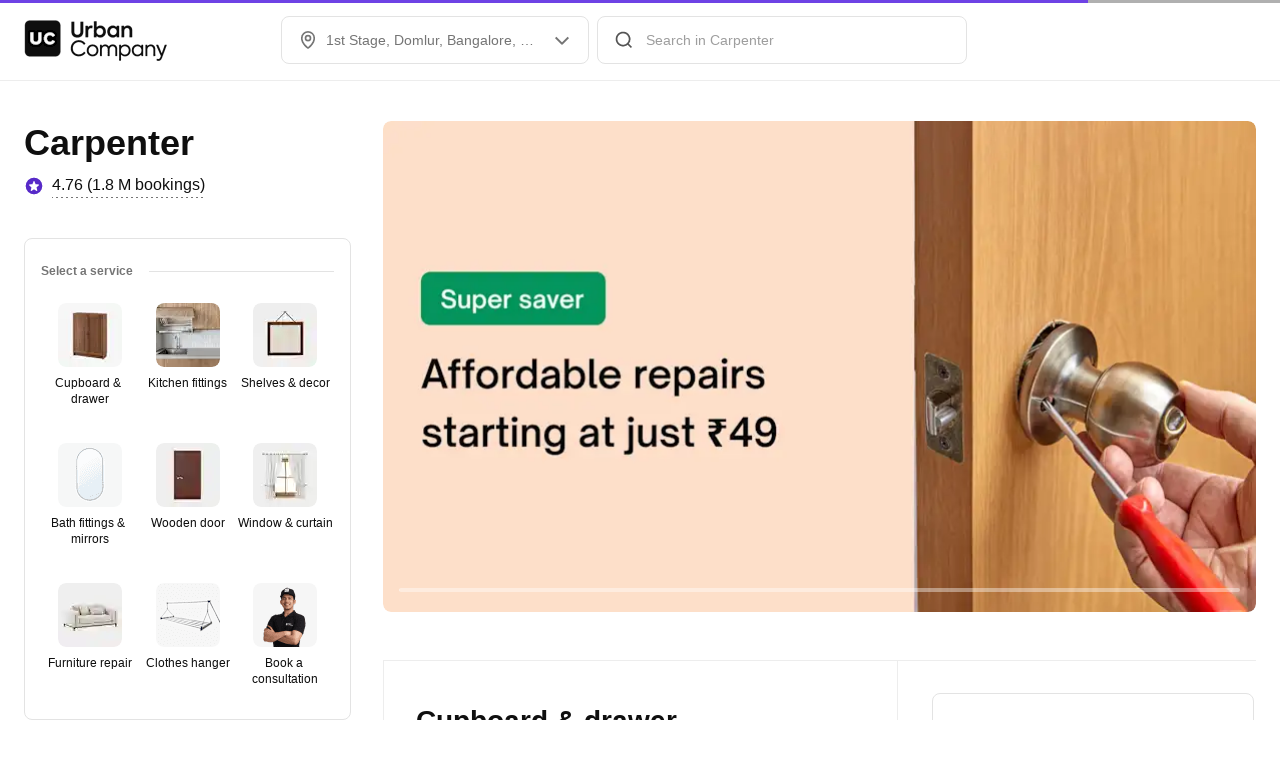

--- FILE ---
content_type: application/javascript
request_url: https://static.urbanclap.com/dist-product-web/client/CustomerAppReactNativeChunk-f4fd7cfaa7f6aaba271c.js
body_size: 13724
content:
(self.__LOADABLE_LOADED_CHUNKS__=self.__LOADABLE_LOADED_CHUNKS__||[]).push([[7499,28768,31512],{87200:(e,t,o)=>{"use strict";o.d(t,{A:()=>s});const s={viewed_authentication_bottom_sheet_summary_viewed:{server:{schema_type:"event",event:{type:"view",name:"viewed_authentication_bottom_sheet",page:"summary",section:"authentication_bottom_sheet",action:"viewed"},context:{city_key:"devToProvide"}}},selected_change_country_code_summary_clicked:{server:{schema_type:"event",event:{type:"button",name:"selected_change_country_code",page:"summary",section:"authentication_bottom_sheet",action:"clicked"},context:{city_key:"devToProvide"}}},selected_country_code_summary_clicked:{server:{schema_type:"event",event:{type:"button",name:"selected_country_code",page:"summary",section:"authentication_bottom_sheet",action:"clicked",value:{key1:"country_code",value1:"devToProvide"}},context:{city_key:"devToProvide"}}},selected_enter_mobile_summary_clicked:{server:{schema_type:"event",event:{type:"button",name:"selected_enter_mobile",page:"summary",section:"authentication_bottom_sheet",action:"clicked"},context:{city_key:"devToProvide"}}},selected_proceed_login_summary_clicked:{server:{schema_type:"event",event:{type:"button",name:"selected_proceed_login",page:"summary",section:"authentication_bottom_sheet",action:"clicked"},context:{city_key:"devToProvide"}}},viewed_enter_otp_enter_otp_viewed:{server:{schema_type:"event",event:{type:"view",name:"viewed_enter_otp",page:"enter_otp",action:"viewed"},context:{city_key:"devToProvide"}}},"selected_proceed_login_enter_otp_auto/clicked":{server:{schema_type:"event",event:{type:"button",name:"selected_proceed_login",page:"enter_otp",action:"auto/clicked"},context:{city_key:"devToProvide"}}},viewed_incorrect_otp_dialog_enter_otp_viewed:{server:{schema_type:"event",event:{type:"view",name:"viewed_incorrect_otp_dialog",page:"enter_otp",action:"viewed"},context:{city_key:"devToProvide"}}},selected_resend_otp_enter_otp_clicked:{server:{schema_type:"event",event:{type:"button",name:"selected_resend_otp",page:"enter_otp",action:"clicked"},context:{city_key:"devToProvide"}}},expired_opt_timer_enter_otp_auto:{server:{schema_type:"event",event:{type:"view",name:"expired_opt_timer",page:"enter_otp",action:"auto"},context:{city_key:"devToProvide"}}},logged_in_summary_response_received:{server:{schema_type:"event",event:{type:"button",name:"logged_in",page:"summary",action:"response_received"},context:{city_key:"devToProvide"}}},viewed_profile_login_profile_login_viewed:{server:{schema_type:"event",event:{type:"view",name:"viewed_profile_login",page:"profile_login",action:"viewed"},context:{city_key:"devToProvide"}}},selected_change_country_code_profile_login_clicked:{server:{schema_type:"event",event:{type:"button",name:"selected_change_country_code",page:"profile_login",action:"clicked",value:{key1:"country_code",value1:"devToProvide"}},context:{city_key:"devToProvide"}}},selected_country_code_profile_login_clicked:{server:{schema_type:"event",event:{type:"button",name:"selected_country_code",page:"profile_login",action:"clicked"},context:{city_key:"devToProvide"}}},selected_enter_mobile_profile_login_clicked:{server:{schema_type:"event",event:{type:"button",name:"selected_enter_mobile",page:"profile_login",action:"clicked"},context:{city_key:"devToProvide"}}},selected_proceed_login_profile_login_clicked:{server:{schema_type:"event",event:{type:"button",name:"selected_proceed_login",page:"profile_login",action:"clicked"},context:{city_key:"devToProvide"}}},logged_in_profile_response_received:{server:{schema_type:"event",event:{type:"button",name:"logged_in",page:"profile",action:"response_received"},context:{city_key:"devToProvide"}}},viewed_login_login_viewed:{server:{schema_type:"event",event:{type:"view",name:"viewed_login",page:"login",action:"viewed"},context:{city_key:"devToProvide"}}},selected_change_country_code_login_clicked:{server:{schema_type:"event",event:{type:"button",name:"selected_change_country_code",page:"login",action:"clicked",value:{key1:"country_code",value1:"devToProvide"}},context:{city_key:"devToProvide"}}},selected_country_code_login_clicked:{server:{schema_type:"event",event:{type:"button",name:"selected_country_code",page:"login",action:"clicked"},context:{city_key:"devToProvide"}}},selected_enter_mobile_login_clicked:{server:{schema_type:"event",event:{type:"button",name:"selected_enter_mobile",page:"login",action:"clicked"},context:{city_key:"devToProvide"}}},selected_proceed_login_login_clicked:{server:{schema_type:"event",event:{type:"button",name:"selected_proceed_login",page:"login",action:"clicked"},context:{city_key:"devToProvide"}}},logged_in_homescreen_response_received:{server:{schema_type:"event",event:{type:"button",name:"logged_in",page:"homescreen",action:"response_received"},context:{city_key:"devToProvide"}}},selected_login_signup_homescreen_clicked:{server:{schema_type:"event",event:{type:"button",name:"selected_login_signup",page:"homescreen",action:"clicked"},context:{city_key:"devToProvide"}}},dismissed_login_signup_login_clicked:{server:{schema_type:"event",event:{type:"button",name:"dismissed_login_signup",page:"login",action:"clicked"},context:{city_key:"devToProvide"}}}}},26397:(e,t,o)=>{"use strict";o.r(t),o.d(t,{default:()=>k});var s=o(96540);const i="QL5nrKBh";var r=o(44405),n=o(37297),a=o(56347),l=o(61225),c=o(82960),p=o(98644),d=o(64032),u=o(16804),h=o(1916),m=o(20428),y=o(57206),v=o(87200),_=o(58296),g=o(80971),b=o(46942),f=o.n(b),E=o(88303),P=o(30389);const T=(0,a.y)((function({loginCallback:e,exitCallback:t}){const o={countryId:(0,h.X6)()||"IND",enableCountryChange:!0,loginCallback:e,exitCallback:t,isFullScreenContent:!0};return s.createElement(s.Fragment,null,s.createElement("div",{id:"orion-login"},s.createElement(P.A,{routeId:"auth",route:"auth",initData:o})))}));var S=o(18772);function O(){return O=Object.assign?Object.assign.bind():function(e){for(var t=1;t<arguments.length;t++){var o=arguments[t];for(var s in o)({}).hasOwnProperty.call(o,s)&&(e[s]=o[s])}return e},O.apply(null,arguments)}function C(e,t,o){return(t=function(e){var t=function(e,t){if("object"!=typeof e||!e)return e;var o=e[Symbol.toPrimitive];if(void 0!==o){var s=o.call(e,"string");if("object"!=typeof s)return s;throw new TypeError("@@toPrimitive must return a primitive value.")}return String(e)}(e);return"symbol"==typeof t?t:t+""}(t))in e?Object.defineProperty(e,t,{value:o,enumerable:!0,configurable:!0,writable:!0}):e[t]=o,e}class A extends s.PureComponent{constructor(e){super(e),C(this,"authEvents",new y.Ts(v.A)),C(this,"rootRef",void 0),C(this,"loginSource",_.A.get(_.$.LOGIN_ATTEMPT_SOURCE)),C(this,"onDismiss",(({boolCalleeHistoryPop:e=!1}={boolCalleeHistoryPop:!1,id:""},t=!1)=>{if(d.A.boolHistoryAvailable&&!0!==e&&this.props.isMobile)return d.A.historyBack(),!1;this.props.closeAuth(),"function"==typeof this.props.closeModal?this.props.closeModal():this.props.isMobile&&this.props.history.goBack()})),this.rootRef=s.createRef(),window.loginCallbackFunc=()=>{const e=this.props.location.pathname,t="/auth"===e,o=new URLSearchParams(this.props.location.search).get("redirect_uri");if(o){const e=()=>{window.removeEventListener("popstate",e),window.location.replace(decodeURIComponent(o))};return window.addEventListener("popstate",e),void window.history.back()}if(t)window.location.href="/";else{if("function"==typeof window.history?.replaceState){const t=e+this.props.location.search;window.history.replaceState(null,"",t)}window.location.reload()}},window.loginExitCallbackFunc=()=>{this.props.closeAuth()}}componentDidMount(){this.props.loadUser()}UNSAFE_componentWillReceiveProps(e){if(e.auth.user!==this.props.auth.user&&e.auth.user&&!this.props.thirdPartySource&&this.authEvents.fire("logged_in_profile_response_received",{context:{city_key:(0,h.uz)()||"",source:this.loginSource}}),this.props.auth.boolShowAuthLoader&&!e.auth.boolShowAuthLoader&&m.A.hideLoader(),!this.props.auth.boolShowAuthLoader&&e.auth.boolShowAuthLoader&&m.A.showLoader(),"/auth"===this.props.location.pathname&&this.props.isMobile&&this.props.auth!==e.auth&&!this.props.auth.user&&e.auth.user){const e=(0,h.FD)(this.props.detectedCity),t=_.A.get(_.$.LOGIN_ATTEMPT_SOURCE);t&&"/profile"===t?history.back():t&&"/auth"!==t?this.props.replace(t):e?this.props.replace(e):location.href="/"}}componentDidUpdate(e){this.props.renderAsBottomsheet&&this.rootRef&&this.rootRef.current&&e.auth.authScreenType!==this.props.auth.authScreenType&&(this.props.auth.authScreenType===u.mJ.SIGNIN?this.rootRef.current.style.setProperty("--bottomsheet-height","255px"):this.rootRef.current.style.setProperty("--bottomsheet-height","355px"))}render(){const e=this.props.location.pathname,t=!this.props.disableNewLogin,o="/auth"===e,a=!(0,S.Fr)();if(o)return t?a?s.createElement(r.A,{display:!0,containerClass:i,onClose:()=>{}},s.createElement(T,{loginCallback:!0,exitCallback:!0})):s.createElement(T,{loginCallback:!0,exitCallback:!0}):s.createElement(n.A,{boolSubComponent:!1,overlayDismiss:!1,boolShowCloseIcon:!this.props.boolHideCloseIcon,authFormClass:"NWAhhUCF",authHeaderClass:"DsbSHWD6",isMobile:this.props.isMobile,thirdPartySource:this.props.thirdPartySource});let l=this.props.renderAsBottomsheet?r.O.BOTTOM:this.props.isMobile?r.O.RIGHT:r.O.CENTER_FADE;this.props.direction&&(l=this.props.direction);const c=this.props.renderInPlace?"div":r.A,p=this.props.renderInPlace?{className:f()(this.props.renderAsBottomsheet?"f8pZafeh":i,this.props.modalContainerClass?this.props.modalContainerClass:"")}:{};return s.createElement(c,O({modalId:"auth",position:l,display:!this.props.auth.user&&this.props.display&&!0,containerClass:f()("vf0yKDb1",i,this.props.modalContainerClass?this.props.modalContainerClass:""),onClose:this.onDismiss,duration:this.props.duration,disableHistory:this.props.boolDisableHistory,overlayClickDismiss:!0},p,{ref:this.rootRef}),s.createElement(s.Fragment,null,!this.props.boolHideCloseIcon&&s.createElement(E.A,{icon:"",size:24,iconClass:"J8vLvPaZ",onClick:this.onDismiss}),t?s.createElement(T,{loginCallback:!0,exitCallback:!0}):s.createElement(n.A,{boolSubComponent:!1,overlayDismiss:!1,boolShowCloseIcon:!this.props.boolHideCloseIcon,authFormClass:this.props.authFormClass,authHeaderClass:this.props.authHeaderClass,isMobile:this.props.isMobile,thirdPartySource:this.props.thirdPartySource,onDismiss:this.onDismiss,renderAsBottomsheet:this.props.renderAsBottomsheet})))}}C(A,"defaultProps",{duration:0});const k=(0,l.Ng)((e=>({display:e.auth.open,isMobile:e.globalConfigReducer.isMobile,detectedCity:e.globalConfigReducer.detectedCityUC,auth:e.auth})),(e=>(0,c.zH)({loadUser:p.loadUser,closeAuth:p.closeAuth,replace:g.HC},e)))((0,a.y)(A))},26927:(e,t,o)=>{"use strict";o.d(t,{A:()=>u});var s=o(96540),i=o(82960),r=o(61225),n=o(26397),a=o(98644),l=o(18772),c=o(37050),p=o(58296);const d=({thirdPartySource:e,loadUser:t})=>s.createElement("div",{className:"srhkMIjr"},s.createElement("div",{className:"BqEct7v3"},s.createElement("div",{className:"p9m0ydZF"},s.createElement("svg",{width:"100%",height:"100%",viewBox:"0 0 128 96",fill:"none",xmlns:"http://www.w3.org/2000/svg"},s.createElement("path",{fill:"#333",d:"M26 68h2v20h-2zM78 68h2v20h-2z"}),s.createElement("path",{d:"M20 52a4 4 0 014-4h56a4 4 0 014 4v16H20V52zM16 72h72v4H16z",fill:"#D2BBB0"}),s.createElement("path",{fillRule:"evenodd",clipRule:"evenodd",d:"M56 33a3 3 0 116 0v9a6 6 0 01-6 6H44l12-12v-3z",fill:"#997BED"}),s.createElement("path",{d:"M66 34l-4-1v2l4-1z",fill:"#FFD47F"}),s.createElement("rect",{x:"59",y:"32",width:"2",height:"2",rx:"1",fill:"#0F0F0F"}),s.createElement("path",{d:"M50 48h-6l12-12v6a6 6 0 01-6 6z",fill:"#6E42E5"}),s.createElement("path",{fill:"#E2E2E2",d:"M103 28h2v60h-2z"}),s.createElement("path",{fill:"#CBCBCB",d:"M100 86h8v2h-8z"}),s.createElement("path",{fillRule:"evenodd",clipRule:"evenodd",d:"M94.837 8.837A2.856 2.856 0 0094 10.855v14.29A2.857 2.857 0 0096.855 28h14.29A2.857 2.857 0 00114 25.145v-14.29A2.857 2.857 0 00111.145 8h-14.29c-.757 0-1.483.302-2.018.837zm8.701 9.692c0 1.55-.973 2.642-3.052 2.642-2.08 0-3.071-1.102-3.071-2.633V14.83h1.7v3.652c0 .737.467 1.27 1.371 1.27.894 0 1.361-.532 1.361-1.27V14.83h1.691v3.699zm7.535.997c-.404.781-1.221 1.645-2.733 1.645-1.925 0-3.39-1.287-3.39-3.17 0-1.894 1.465-3.171 3.39-3.171 1.512 0 2.328.837 2.733 1.637l-1.39.652a1.504 1.504 0 00-1.343-.892c-1.023 0-1.746.763-1.746 1.774 0 1.002.723 1.773 1.746 1.773.601 0 1.138-.404 1.343-.89l1.39.642z",fill:"#262626"}))),s.createElement("div",{className:"szc9LwDf"},s.createElement("h4",null,"Please Proceed to view bookings"),s.createElement("button",{className:"Bdv7UCVi",onClick:async()=>{await c.A.doLogin(e,{}),t()}},"Continue"))));const u=e=>{class t extends s.PureComponent{constructor(e){var t,o,s;super(e),t=this,s=void 0,(o=function(e){var t=function(e,t){if("object"!=typeof e||!e)return e;var o=e[Symbol.toPrimitive];if(void 0!==o){var s=o.call(e,"string");if("object"!=typeof s)return s;throw new TypeError("@@toPrimitive must return a primitive value.")}return String(e)}(e);return"symbol"==typeof t?t:t+""}(o="thirdPartySource"))in t?Object.defineProperty(t,o,{value:s,enumerable:!0,configurable:!0,writable:!0}):t[o]=s,this.thirdPartySource=this.props.thirdPartySource||this.context?.thirdPartySource||p.A.get(p.$.THIRD_PARTY_SOURCE),this.state={boolEnableAuthentication:void 0===this.props.boolEnableAuthentication||!!this.props.boolEnableAuthentication}}UNSAFE_componentWillMount(){this.props.loadUser()}async componentDidMount(){this.props.renderInPlace||!this.state.boolEnableAuthentication||(0,l.Jt)(this.props,"auth.user._id")||(this.thirdPartySource?(await c.A.doLogin(this.thirdPartySource,{}),this.props.loadUser()):this.props.openAuth())}async componentDidUpdate(e){!this.props.renderInPlace&&void 0!==(0,l.Jt)(this.props,"auth.user._id")&&e.auth.user!==this.props.auth.user&&this.state.boolEnableAuthentication&&(this.props.thirdPartySource?(await c.A.doLogin(this.thirdPartySource,{}),this.props.loadUser()):this.props.openAuth())}render(){return(0,l.Jt)(this.props,"auth.user._id")||!this.state.boolEnableAuthentication?s.createElement(e,this.props):this.thirdPartySource?s.createElement(d,{thirdPartySource:this.thirdPartySource,loadUser:this.props.loadUser}):s.createElement(n.default,{renderInPlace:this.props.renderInPlace,boolHideCloseIcon:!0,thirdPartySource:this.thirdPartySource||null,closeModal:this.props.closeAuthModal,modalContainerClass:this.props.modalContainerClass})}}return(0,r.Ng)((e=>({auth:e.auth})),(e=>(0,i.zH)({openAuth:a.openAuth,loadUser:a.loadUser},e)))(t)}},37297:(e,t,o)=>{"use strict";o.d(t,{A:()=>f});var s=o(96540);var i=o(28723),r=o(23300),n=o(61225),a=o(82960),l=o(98644),c=o(92200),p=o(57206),d=o(87200),u=o(1916),h=o(18772),m=o(46942),y=o.n(m),v=o(84987),_=o(58296);function g(e,t,o){return(t=function(e){var t=function(e,t){if("object"!=typeof e||!e)return e;var o=e[Symbol.toPrimitive];if(void 0!==o){var s=o.call(e,"string");if("object"!=typeof s)return s;throw new TypeError("@@toPrimitive must return a primitive value.")}return String(e)}(e);return"symbol"==typeof t?t:t+""}(t))in e?Object.defineProperty(e,t,{value:o,enumerable:!0,configurable:!0,writable:!0}):e[t]=o,e}class b extends s.Component{constructor(e){super(e),g(this,"authEvents",new p.Ts(d.A)),g(this,"loginSource",_.A.get(_.$.LOGIN_ATTEMPT_SOURCE)),g(this,"handleUCAction",(e=>{const t=e&&e.data&&e.data.phoneObj&&e.data.phoneObj.code||"",o=(0,u.NF)(t),s={otp:e.data.otp,phone:e.data.phoneObj,countryId:o?o.country_id:"",email:e.data.email,usernameObj:e.data.usernameObj};switch(e.action){case r.Yk.SIGNIN:this.authEvents.fire("selected_proceed_login_login_clicked",{context:{city_key:(0,u.uz)()||u.Ks,source:this.loginSource}}),s.phone&&this.props.fetchGenerateOTP({isd_code:s.phone.code,phone_wo_isd:s.phone.number},s.countryId,s.email);break;case r.Yk.SIGNUP:this.authEvents.fire("selected_proceed_login_login_clicked",{context:{city_key:(0,u.uz)()||u.Ks,source:this.loginSource}}),s.phone&&this.props.fetchGenerateOTP({isd_code:s.phone.code,phone_wo_isd:s.phone.number},s.countryId,s.email,s.usernameObj);break;case r.Yk.OTP:this.authEvents.fire("viewed_enter_otp_enter_otp_viewed",{context:{city_key:(0,u.uz)()||u.Ks,source:this.loginSource}}),s.phone&&s.otp&&this.props.fetchSignInUser(s.otp,{isd_code:s.phone.code,phone_wo_isd:s.phone.number},s.countryId,s.email,this.props.thirdPartySource,s.usernameObj);break;case r.Yk.RESEND_OTP:s.phone&&(this.authEvents.fire("selected_resend_otp_enter_otp_clicked",{context:{city_key:(0,u.uz)()||u.Ks,source:this.loginSource}}),this.props.fetchGenerateOTPResend({isd_code:s.phone.code,phone_wo_isd:s.phone.number},s.countryId));break;case r.Yk.BACK:this.props.back()}})),g(this,"handleFacebookAction",(()=>{})),g(this,"handleGoogleLogin",(()=>{})),g(this,"actionHandler",(e=>{switch(e.loginType){case r.Pw.UC:this.handleUCAction(e);break;case r.Pw.FB:this.handleFacebookAction();break;case r.Pw.GOOGLE:this.handleGoogleLogin()}})),g(this,"fireEvent",(e=>{e.properties=e.properties||{},e.properties=(0,h.kp)({device:(0,h.Pf)(),appVersion:(0,h.bG)()},e.properties),window.analytics.track(e.name,e.properties)})),g(this,"closeDialog",(()=>{setTimeout((()=>{document.documentElement.style.overflow=""}),500),this.props.closeAuth()})),g(this,"onDismiss",(()=>{this.authEvents.fire("dismissed_login_signup_login_clicked",{context:{city_key:(0,u.uz)()||u.Ks,source:this.loginSource}}),"function"==typeof this.props.onDismiss&&this.props.onDismiss()}))}componentDidMount(){this.props.loadUser(),this.authEvents.fire("viewed_login_login_viewed",{context:{city_key:(0,u.uz)()||"",source:this.loginSource}})}UNSAFE_componentWillReceiveProps(e){if(200===e.auth.statusCode&&e.auth.user&&e.auth.user!==this.props.auth.user&&this.props.auth.open){const t=e.auth.authScreenType===r.mJ.SIGNIN;this.fireEvent({name:"AuthValid",properties:{type:t?"Login":"SignUp",label:e.auth.authScreenType}}),!(0,h.Im)(window.clevertap)&&(0,h.Jt)(window,"clevertap.onUserLogin")&&window.clevertap.onUserLogin.push({Site:{Name:e.auth.user.name,Identity:e.auth.user._id,Email:e.auth.user.email,Phone:(0,h.Jt)(e,"auth.user.phone","").replace(/ /g,""),city:(0,u.uz)(),device:(0,h.Pf)(),ucuser_id:e.auth.user._id}}),(0,h.rF)(t?"login_successful":"signup_successful",{page_section:"onboarding",action_type:"UC"}),setTimeout((()=>{document.documentElement.style.overflow=""}),500),this.props.setPreferredLanguageAction({language:(0,v.kk)(),refreshOnSuccess:!1})}e.auth.user!==this.props.auth.user&&e.auth.user&&!this.props.thirdPartySource&&this.authEvents.fire("logged_in_homescreen_response_received",{context:{city_key:(0,u.uz)()||"",source:this.loginSource}})}componentDidUpdate(e){this.props.auth.statusCode!==e.auth.statusCode&&200!==this.props.auth.statusCode&&"OTP"===this.props.auth.authScreenType&&this.authEvents.fire("viewed_incorrect_otp_dialog_enter_otp_viewed",{context:{city_key:(0,u.uz)()||"",source:this.loginSource}})}render(){return s.createElement("div",{className:y()("O4PSE_s4",this.props.auth.authScreenType!==r.mJ.OTP&&"eWndwMx6")},s.createElement(i.A,{boolSubComponent:this.props.boolSubComponent,onDismiss:this.onDismiss,authFormClass:this.props.authFormClass,authHeaderClass:this.props.authHeaderClass,actionHandler:this.actionHandler,screenType:this.props.auth.authScreenType||r.mJ.SIGNIN,errorObj:this.props.auth.error||this.props.auth.errorObj,boolIsMobile:this.props.isMobile,authStore:this.props.auth,renderAsBottomsheet:this.props.renderAsBottomsheet}))}}const f=(0,n.Ng)((e=>({auth:e.auth})),(e=>(0,a.zH)({fetchGenerateOTP:l.fetchGenerateOTP,fetchSignInUser:l.fetchSignInUser,fetchGenerateOTPResend:l.fetchGenerateOTPResend,back:l.back,loadUser:l.loadUser,closeAuth:l.closeAuth,setPreferredLanguageAction:c.k},e)))(b)},83442:(e,t,o)=>{"use strict";o.d(t,{A:()=>l});var s=o(96540),i=o(61225),r=o(82960),n=o(18344);function a(){return a=Object.assign?Object.assign.bind():function(e){for(var t=1;t<arguments.length;t++){var o=arguments[t];for(var s in o)({}).hasOwnProperty.call(o,s)&&(e[s]=o[s])}return e},a.apply(null,arguments)}const l=e=>{class t extends s.PureComponent{constructor(e){var t,o,s;super(e),t=this,s=(e,t=!1)=>{this.props.getAppConfig(e,t)},(o=function(e){var t=function(e,t){if("object"!=typeof e||!e)return e;var o=e[Symbol.toPrimitive];if(void 0!==o){var s=o.call(e,"string");if("object"!=typeof s)return s;throw new TypeError("@@toPrimitive must return a primitive value.")}return String(e)}(e);return"symbol"==typeof t?t:t+""}(o="getAppConfig"))in t?Object.defineProperty(t,o,{value:s,enumerable:!0,configurable:!0,writable:!0}):t[o]=s}render(){return s.createElement(s.Fragment,null,s.createElement(e,a({},this.props,{getAppConfig:this.getAppConfig})))}}return(0,i.Ng)(null,(e=>(0,r.zH)({getAppConfig:n.WE},e)))(t)}},5490:(e,t,o)=>{"use strict";o.d(t,{A:()=>y});var s=o(96540);var i=o(17047),r=o.n(i),n=o(74073),a=o.n(n),l=o(84637),c=o.n(l),p=o(46942),d=o.n(p);function u(e,t,o){return(t=function(e){var t=function(e,t){if("object"!=typeof e||!e)return e;var o=e[Symbol.toPrimitive];if(void 0!==o){var s=o.call(e,"string");if("object"!=typeof s)return s;throw new TypeError("@@toPrimitive must return a primitive value.")}return String(e)}(e);return"symbol"==typeof t?t:t+""}(t))in e?Object.defineProperty(e,t,{value:o,enumerable:!0,configurable:!0,writable:!0}):e[t]=o,e}const h=(0,o(1916).oj)().map((e=>{const{country_flag:t,isd_code:o,country_name:s,isd_code_int:i}=e;return{imgSrc:`${t.base_url}${t.medium_res}${t.s3_path}`,code:o,codeInt:i,title:s}})).sort(((e,t)=>e.codeInt-t.codeInt));class m extends s.PureComponent{constructor(e){super(e),u(this,"openModal",(()=>{this.setState({boolShowModal:!0})})),u(this,"closeModal",(()=>{this.setState({boolShowModal:!1})})),u(this,"onFocusHandler",(e=>{this.props.onFocusHandler&&this.props.onFocusHandler(e)})),u(this,"onBlurHandler",(e=>{this.props.onBlurHandler&&this.props.onBlurHandler(e)})),u(this,"onKeyUpHandler",(e=>{const t=e.target.value;this.props.updatePhoneObj(t,this.state.code),this.setState({phoneNo:t}),this.props.onKeyUpHandler&&this.props.onKeyUpHandler(e)})),u(this,"changeCode",(e=>{const t=h[e].code;this.setState({code:t}),this.props.updatePhoneObj(this.state.phoneNo,t)})),u(this,"selectCountryMobile",(e=>{this.setState({selectedIndex:e}),this.changeCode(e),this.closeModal()})),this.state={selectedIndex:h.findIndex((e=>e.code===this.props.code)),boolShowModal:!1,code:this.props.code||h[0].code,phoneNo:this.props.phoneNo||""}}render(){const e=h.map(((e,t)=>s.createElement("div",{className:"ecV75F3F",key:t},s.createElement("img",{src:e.imgSrc}),this.props.boolIsMobile&&s.createElement("p",null,e.title),s.createElement("span",null,e.code)))),t=h.findIndex((e=>e.code===this.props.code));return s.createElement("div",{className:d()("w1SgcejF",this.props.containerClass?this.props.containerClass:"")},this.props.boolIsMobile&&s.createElement("div",{className:"TAKFjafD",onClick:this.openModal},s.createElement("span",null,e[-1!==this.state.selectedIndex?this.state.selectedIndex:0]),s.createElement("span",{className:"dt5CXky1",dangerouslySetInnerHTML:{__html:'<span data-icon="&#xe0ec;"></span>'}})),!this.props.boolIsMobile&&s.createElement(a(),{list:e,defaultIndex:-1!==t?t:0,onSelect:this.changeCode,rootClass:"g7lGqhI2",selectedDivClass:"fVjQg4Ty",liClass:"R6AgVr3r",ulClass:"GdXzY_R4",showDropdownClass:"bF5Kkm2F"}),s.createElement(r(),{type:"tel",defaultVal:this.state.phoneNo,onKeyUpHandler:this.onKeyUpHandler,onBlurHandler:this.onBlurHandler,onFocusHandler:this.onFocusHandler,rootClass:"O4ZSxRjl",inputClass:"jcLeNnKA",labelClass:"XskTucUv",placeholder:this.props.placeholder||"Your phone number"}),this.props.boolIsMobile&&s.createElement(c(),{position:l.Direction.BOTTOM,display:this.state.boolShowModal,containerClass:"C3BFMPXZ",onOverlayClick:this.closeModal},s.createElement(s.Fragment,null,s.createElement("h1",{className:"rHotfzaj"},this.props.mobileHeader||"Select a country"),s.createElement("ul",{className:"nkhUQaCE"},e.map(((e,t)=>s.createElement("li",{key:t,onClick:this.selectCountryMobile.bind(this,t)},e)))))))}}const y=m},28723:(e,t,o)=>{"use strict";o.d(t,{A:()=>x});var s=o(96540);var i=o(5490),r=o(17047),n=o.n(r),a=o(73334),l=o.n(a),c=o(67451),p=o.n(c),d=o(24749);const u="dGCroYch",h="QPNhlAKr",m="VOp8Hbvs",y="coU07vnK";var v=o(46942),_=o.n(v),g=o(23300);const b="VD5dvFPB";var f=o(84987),E=o(18772);function P(e,t,o){return(t=function(e){var t=function(e,t){if("object"!=typeof e||!e)return e;var o=e[Symbol.toPrimitive];if(void 0!==o){var s=o.call(e,"string");if("object"!=typeof s)return s;throw new TypeError("@@toPrimitive must return a primitive value.")}return String(e)}(e);return"symbol"==typeof t?t:t+""}(t))in e?Object.defineProperty(e,t,{value:o,enumerable:!0,configurable:!0,writable:!0}):e[t]=o,e}class T extends s.PureComponent{constructor(e){super(e),P(this,"timerId",void 0),P(this,"isAutoFill",void 0),P(this,"autoFillOTP",void 0),P(this,"isIOSMobile",void 0),P(this,"inputRefs",void 0),P(this,"onChange",((e,t)=>{if(this.isIOSMobile&&this.isAutoFill&&(this.autoFillOTP=this.autoFillOTP?this.autoFillOTP+t.target.value:t.target.value),this.isIOSMobile&&this.isAutoFill)this.autoFillOTP&&4===this.autoFillOTP.length&&(this.setState({otp:this.autoFillOTP.split("")}),this.isAutoFill=!1,this.autoFillOTP="");else{const o=String(t.target.value);if(!isNaN(Number(o))){const t=this.state.otp.slice();if(o.length>1)for(let e=0;e<o.length;++e)e<4&&(t[e]=o[e]||"");else t[e]=o[o.length-1]||"";this.setState({otp:t})}}})),P(this,"onKeyUpHandler",((e,t)=>{this.props.onKeyUp&&this.props.onKeyUp(t)})),P(this,"onKeyDown",((e,t)=>{const o=t.which?t.which:t.keyCode;if(this.isIOSMobile&&!o)return this.isAutoFill=!0,!0;if(69===o)return t.preventDefault(),!1;const s=t.key,i=this.inputRefs[e-1],r=this.inputRefs[e];if(8===o)!r.value&&e>0&&i&&"function"==typeof i.focus&&setTimeout((()=>{i.focus(),i.select()}),30);else{if(o<48||o>57)return!1;{this.state.otp.slice();const t=this.inputRefs[e+1];e<3&&void 0!==s&&s&&t&&"function"==typeof t.focus&&setTimeout((()=>{t.focus(),t.select()}),30)}}return!0})),P(this,"startTimer",(()=>{this.timerId=window.setInterval((()=>{const e=this.state.timer;this.setState({timer:e-1}),e<1&&clearInterval(this.timerId)}),1e3)})),P(this,"renderTimer",(e=>`00:${e<10?"0"+e:e}`)),P(this,"onResendOTPHandler",(()=>{this.setState({resendOTPText:"OTP Sent"}),this.props.onResendOTPHandler()})),this.state={otp:["","","",""],timer:30,resendOTPText:"Resend OTP"},this.inputRefs=[],this.isIOSMobile=(0,E.un)()&&"web"===(0,E.Pf)()}componentDidMount(){this.startTimer()}componentDidUpdate(e,t){t.otp!==this.state.otp&&this.props.onOTPUpdate(this.state.otp.join(""))}componentWillUnmount(){window.clearInterval(this.timerId)}render(){return s.createElement("div",{className:"QcTiLGKY"},s.createElement("div",{className:"P0AG26eb"},s.createElement("p",{className:b},(0,f.T)("auth.otpNumberInfo")),this.props.phoneNo&&s.createElement("p",{className:b,style:{margin:0}},`on ${this.props.phoneNo}`,!this.props.hideEditFeature&&s.createElement("span",{onClick:this.props.onBackHandler,className:"mNB06n5h"},"Edit"))),s.createElement("div",{className:"uZeptX8N"},this.state.otp.map(((e,t)=>s.createElement("div",{className:"teX1qrmx",key:t},s.createElement("input",{autoFocus:0===t,onKeyUp:this.onKeyUpHandler.bind({},t),onKeyDown:this.onKeyDown.bind({},t),onChange:this.onChange.bind({},t),className:"i9m5Hoy8",ref:e=>{this.inputRefs[t]=e},value:this.state.otp[t],pattern:"^[0-9]$",type:"tel"}))))),this.props.errorObj&&this.props.errorObj.error_message&&s.createElement("div",{className:"j8DAI57v"},this.props.errorObj.error_message),s.createElement("div",{className:"r44vxuqj"},this.state.timer<1?s.createElement("span",{className:"dEjV6xKD",onClick:this.onResendOTPHandler},this.state.resendOTPText):s.createElement("span",null,this.renderTimer(this.state.timer))))}}P(T,"defaultProps",{otpLength:4});const S=T;var O=o(1916),C=o(88303),A=o(16804),k=o(58296);function N(e,t,o){return(t=function(e){var t=function(e,t){if("object"!=typeof e||!e)return e;var o=e[Symbol.toPrimitive];if(void 0!==o){var s=o.call(e,"string");if("object"!=typeof s)return s;throw new TypeError("@@toPrimitive must return a primitive value.")}return String(e)}(e);return"symbol"==typeof t?t:t+""}(t))in e?Object.defineProperty(e,t,{value:o,enumerable:!0,configurable:!0,writable:!0}):e[t]=o,e}const w=(0,O.oj)().map((e=>{const{isd_code:t,isd_code_int:o,phone_validation:s,country_name:i,country_id:r,iso_code:n}=e;return{isd_code:t,isd_code_int:o,phone_validation:s,country_name:i,country_id:r,iso_code:n}}));class D extends s.PureComponent{constructor(e){super(e),N(this,"setValidationState",(()=>{this.setState({boolButtonDisabled:!this.checkValidation()})})),N(this,"onEnterKeyPress",(e=>{13===e.keyCode&&this.onButtonClick()})),N(this,"onEmailUpdate",(e=>{const t=e.target.value;this.setState({emailVal:t,emailErrorMsg:null})})),N(this,"onEmailCompletion",(e=>{const t=e.target.value;this.validateEmail(t)||this.setState({boolButtonDisabled:!0,emailErrorMsg:"Invalid Email"})})),N(this,"submitOtpOnce",(()=>{this.setState({otpSubmittedOnce:!0}),this.onButtonClick()})),N(this,"validateEmail",(e=>!(!e||""===e||!e.match(/^([A-Za-z0-9_\-\.])+\@([A-Za-z0-9_\-\.])+\.(com|in|fr|co|uk|org|gov|net|edu|asia|biz|info|pw|ae|au|sg)$/)))),N(this,"onNameUpdate",((e,t)=>{this.setState({usernameObj:{title:t,name:e},nameErrorMsg:null})})),N(this,"onNameCompletion",(e=>{const t=e.target.value;this.validateName(t)||this.setState({nameErrorMsg:"Invalid Name"})})),N(this,"validateName",(e=>!0)),N(this,"onButtonClick",(()=>{this.state.boolButtonDisabled||this.props.actionHandler({email:this.state.emailVal,usernameObj:this.state.usernameObj,phoneObj:this.state.phoneObj,otp:this.state.otp})})),N(this,"onOTPUpdate",(e=>{this.setState({otp:e})})),N(this,"validateOTP",(e=>4===e.length)),N(this,"redirect",(()=>{d.A.emit("redirect_to_url","/profile")})),N(this,"onBackHandler",(()=>{this.props.actionHandler({email:this.state.emailVal,usernameObj:this.state.usernameObj,phoneObj:this.state.phoneObj,otp:this.state.otp},g.Yk.BACK)})),N(this,"onResendOTPHandler",(()=>{this.props.actionHandler({email:this.state.emailVal,usernameObj:this.state.usernameObj,phoneObj:this.state.phoneObj,otp:this.state.otp},g.Yk.RESEND_OTP)})),N(this,"updatePhoneObj",((e,t)=>{let o=this.state.phoneErrorMsg||null;o=e.length&&!this.validatePhone(e,t)?"Invalid Number":null,this.setState({phoneObj:{number:e,code:t},phoneErrorMsg:o})})),N(this,"validatePhone",((e,t)=>!w.filter((e=>e.isd_code===t))[0].phone_validation.number_length.every((t=>e.length>t))&&/^\d+$/.test(e))),N(this,"checkValidation",(()=>{let e=!0;return this.props.templateData.fields.map((t=>{switch(t.fieldType){case A.MM.Phone:return void(e=!!this.state.phoneObj&&e&&this.validatePhone(this.state.phoneObj.number,this.state.phoneObj.code));case A.MM.GenericText:return void(e=e&&this.validateEmail(this.state.emailVal));case A.MM.Name:return;case A.MM.Otp:return void(e=e&&this.validateOTP(this.state.otp))}})),e})),N(this,"getIsdCode",(()=>{const e=(0,O.hj)((0,O.X6)()||"");return e?e.isd_code:""})),N(this,"getSigninIcon",(()=>{const e=k.A.get(k.$.LOGIN_ATTEMPT_SOURCE);let t;return t=this.props.boolIsMobile?"/profile"===e?"&#xe0fb;":null:"&#xe0fc;",t})),this.state={emailVal:void 0,usernameObj:void 0,phoneObj:void 0,otp:"",phoneErrorMsg:null,emailErrorMsg:null,nameErrorMsg:null,boolButtonDisabled:!0,otpSubmittedOnce:!1}}componentDidMount(){this.setValidationState()}UNSAFE_componentWillReceiveProps(e){e.errorObj!==this.props.errorObj&&e.errorObj&&e.errorObj.error_message&&this.setState({phoneErrorMsg:e.errorObj.error_message})}componentDidUpdate(e,t){this.state!==t&&this.state.boolButtonDisabled===t.boolButtonDisabled&&this.setValidationState(),this.props.templateData.screenType!==g.mJ.OTP||this.state===t||this.state.boolButtonDisabled===t.boolButtonDisabled||this.state.boolButtonDisabled||this.state.otpSubmittedOnce||this.submitOtpOnce()}render(){const e=k.A.get(k.$.LOGIN_ATTEMPT_SOURCE),t={[g.mJ.SIGNIN]:{icon:this.getSigninIcon(),title:(0,f.T)("auth.loginHeading"),callback:"/profile"===e?this.redirect:this.props.onDismiss},[g.mJ.SIGNUP]:{icon:"&#xe0fb;",title:"Please signup to continue",callback:this.props.onDismiss},[g.mJ.OTP]:{icon:"&#xe0fb;",title:(0,f.T)("auth.loginHeading"),callback:this.onBackHandler}}[this.props.templateData.screenType];return s.createElement("div",{className:_()("sO4N7Tfb",this.props.containerClass?this.props.containerClass:"")},s.createElement("div",{className:_()("ObLlUuJw",this.props.authHeaderClass?this.props.authHeaderClass:"")},t.icon&&s.createElement(C.A,{icon:t.icon,size:16,iconClass:"oBiATjmd",onClick:t.callback}),s.createElement("p",{className:"DHTu4qPm"},t.title)),s.createElement("div",{className:_()("a2DXM3Za",this.props.renderAsBottomsheet?"IELvhLnH":"F0kB8yOZ",this.props.authFormClass?this.props.authFormClass:"")},this.props.templateData.screenType===g.mJ.OTP&&s.createElement("h2",{className:"g8tHE6vZ"},(0,f.T)("auth.otpSubHead")),[g.mJ.SIGNIN,g.mJ.SIGNUP].includes(this.props.templateData.screenType)&&this.props.renderAsBottomsheet&&s.createElement("h2",{className:"OlJ4ru_l"},(0,f.T)("auth.loginBottomsheetHeading")),this.props.templateData.fields.map(((e,t)=>{switch(e.fieldType){case A.MM.Phone:const o=s.createElement("div",{className:u,key:t},s.createElement(i.A,{phoneNo:this.props.authData.phoneObj?this.props.authData.phoneObj.number:"",code:this.props.authData.phoneObj?this.props.authData.phoneObj.code:this.getIsdCode(),updatePhoneObj:this.updatePhoneObj,onKeyUpHandler:this.onEnterKeyPress,boolIsMobile:this.props.boolIsMobile,containerClass:_()("kXX0iq42",this.state.phoneErrorMsg?y:""),placeholder:(0,f.T)("profile.phoneNumber"),mobileHeader:(0,f.T)("profile.selectCountry")}),this.state.phoneErrorMsg&&s.createElement("div",{className:h},this.state.phoneErrorMsg));return e.boolDisabled?s.createElement("div",{className:"fVdufUkp",key:t},o,s.createElement("div",{className:"Nszu4hW4"},s.createElement("span",{onClick:this.onBackHandler},"Edit"))):o;case A.MM.GenericText:return s.createElement("div",{className:u,key:t},s.createElement(n(),{defaultVal:this.props.authData.email?this.props.authData.email:"",onKeyUpHandler:this.onEmailUpdate,onBlurHandler:this.onEmailCompletion,rootClass:_()(m,this.state.emailErrorMsg?y:""),inputClass:"mRA6jnXE",label:e.placeholder}),(this.state.emailErrorMsg||this.props.errorObj&&this.props.errorObj.error_message&&this.props.templateData.screenType===g.mJ.SIGNUP)&&s.createElement("div",{className:h},this.props.templateData.screenType===g.mJ.SIGNUP&&this.props.errorObj&&"User already exists."===this.props.errorObj.error_message?"User Exists":this.state.emailErrorMsg));case A.MM.Name:return s.createElement("div",{className:u,key:t},s.createElement(l(),{updateName:this.onNameUpdate,onBlurHandler:this.onNameCompletion,containerClass:_()(m,this.state.nameErrorMsg?y:""),label:e.placeholder}),this.state.nameErrorMsg&&s.createElement("div",{className:h},this.state.nameErrorMsg));case A.MM.Button:return s.createElement(s.Fragment,null,s.createElement("div",{className:"OPkmPF9o"},this.props.templateData.screenType===g.mJ.SIGNUP&&this.props.errorObj&&"User already exists."!==this.props.errorObj.error_message?this.props.errorObj.error_message:this.state.emailErrorMsg),s.createElement(p(),{key:t,rootClass:"EV2N3l1j",boolDisabled:this.state.boolButtonDisabled,onClickHandler:this.onButtonClick},s.createElement("span",null,e.value)));case A.MM.Otp:return s.createElement(S,{key:t,onKeyUp:this.onEnterKeyPress,onBackHandler:this.onBackHandler,onOTPUpdate:this.onOTPUpdate,phoneNo:this.props.authData.phoneObj?this.props.authData.phoneObj.number:"",onResendOTPHandler:this.onResendOTPHandler,errorObj:this.props.errorObj,hideEditFeature:this.props.hideEditFeature});default:return null}}))))}}const I=D;class M extends s.Component{constructor(e){super(e),this.state={display:!!this.props.boolDefaultInView}}componentDidMount(){setTimeout((()=>{this.setState({display:this.props.display})}),0)}componentDidUpdate(e){e.display!==this.props.display&&this.setState({display:this.props.display})}componentWillUnmount(){this.setState({display:!1})}render(){return s.createElement("div",{className:_()("gsE5lXiN",this.state.display?"zVCFzNqH":"")},this.props.children)}}const R=M;function U(e,t,o){return(t=function(e){var t=function(e,t){if("object"!=typeof e||!e)return e;var o=e[Symbol.toPrimitive];if(void 0!==o){var s=o.call(e,"string");if("object"!=typeof s)return s;throw new TypeError("@@toPrimitive must return a primitive value.")}return String(e)}(e);return"symbol"==typeof t?t:t+""}(t))in e?Object.defineProperty(e,t,{value:o,enumerable:!0,configurable:!0,writable:!0}):e[t]=o,e}const j={[g.mJ.SIGNIN]:{screenType:g.mJ.SIGNIN,action:g.Yk.SIGNIN,fields:[{fieldType:A.MM.Phone,placeholder:"Phone"},{fieldType:A.MM.Button,value:(0,f.T)("auth.signInCta")}]},[g.mJ.OTP]:{screenType:g.mJ.OTP,action:g.Yk.OTP,fields:[{fieldType:A.MM.Otp},{fieldType:A.MM.Button,value:(0,f.T)("auth.otpCta")}]},[g.mJ.SIGNUP]:{screenType:g.mJ.SIGNUP,action:g.Yk.SIGNUP,fields:[{fieldType:A.MM.Phone,boolDisabled:!0},{fieldType:A.MM.GenericText,placeholder:"Email"},{fieldType:A.MM.Name,placeholder:"Name"},{fieldType:A.MM.Button,value:(0,f.T)("auth.signUpCta")}]}};class H extends s.Component{constructor(e){super(e),U(this,"actionHandler",((e,t)=>{const o={email:e.email||this.state.authData.email,phoneObj:e.phoneObj||this.state.authData.phoneObj,usernameObj:e.usernameObj||this.state.authData.usernameObj,otp:e.otp||this.state.authData.otp};if(this.setState({authData:o}),this.props.actionHandler({loginType:g.Pw.UC,action:t||j[this.props.screenType].action,data:o}),t===g.Yk.BACK){const e=[...this.state.screensVisibility];e[e.length-1]=!1,this.setState({screensVisibility:e},(()=>{setTimeout((()=>{const e=[...this.state.dataStack],t=[...this.state.screensVisibility];t.pop(),e.pop(),this.setState({dataStack:e,screensVisibility:t})}),300)}))}})),U(this,"getTemplateData",(e=>{const{authStore:t}=this.props;return e===g.mJ.SIGNUP&&t&&t.generateOtpResponse&&t.generateOtpResponse.missingFields&&t.generateOtpResponse.missingFields.length>0?{screenType:g.mJ.SIGNUP,action:g.Yk.SIGNUP,fields:[{fieldType:A.MM.Phone,boolDisabled:!0},...t.generateOtpResponse.missingFields,{fieldType:A.MM.Button,value:(0,f.T)("auth.signUpCta")}]}:j[e]})),this.state={dataStack:[this.props.screenType],screensVisibility:[!0],activeIndex:0,authData:{phoneObj:void 0}}}componentDidUpdate(e,t){e.screenType!==this.props.screenType&&this.props.screenType===g.mJ.SIGNIN&&this.setState({authData:{...this.state.authData,email:void 0,usernameObj:void 0}}),e.screenType!==this.props.screenType&&-1===this.state.dataStack.indexOf(this.props.screenType)&&this.setState({dataStack:[...this.state.dataStack,this.props.screenType],screensVisibility:[...this.state.screensVisibility,!0]})}render(){return s.createElement("div",{className:"AmuLW8nV"},this.state.dataStack.map(((e,t)=>s.createElement(R,{display:this.state.screensVisibility[t],boolDefaultInView:0===t,key:t},s.createElement(I,{authData:this.state.authData,actionHandler:this.actionHandler,authFormClass:this.props.authFormClass,authHeaderClass:this.props.authHeaderClass,onDismiss:this.props.onDismiss,boolIsMobile:this.props.boolIsMobile,boolSubComponent:!!this.props.boolSubComponent,templateData:this.getTemplateData(e),errorObj:this.props.errorObj,hideEditFeature:this.props.hideEditFeature,renderAsBottomsheet:this.props.renderAsBottomsheet})))))}}const x=H},23300:(e,t,o)=>{"use strict";o.d(t,{Pw:()=>r,Yk:()=>i,mJ:()=>s});let s=function(e){return e.SIGNIN="SIGNIN",e.SIGNUP="SIGNUP",e.OTP="OTP",e}({}),i=function(e){return e.RESEND_OTP="RESEND_OTP",e.SIGNIN="SIGNIN",e.OTP="OTP",e.SIGNUP="SIGNUP",e.BACK="BACK",e}({}),r=function(e){return e.UC="UC",e.FB="FB",e.GOOGLE="GOOGLE",e}({})},54880:(e,t,o)=>{"use strict";o.r(t),o.d(t,{default:()=>b});var s=o(96540),i=o(37685),r=o(18772),n=o(34284),a=o(72674),l=o(99815),c=o(78096),p=o(61225),d=o(58296),u=o(48212),h=o(84987),m=o(78642);const y=(0,i.Ay)({resolved:{},chunkName:()=>"CustomerAppReactNativeChunk",isReady(e){const t=this.resolve(e);return!0===this.resolved[t]&&!!o.m[t]},importAsync:()=>Promise.all([o.e(86598),o.e(59967),o.e(35587),o.e(21607),o.e(27179),o.e(44281),o.e(92774),o.e(7499)]).then(o.bind(o,10880)),requireAsync(e){const t=this.resolve(e);return this.resolved[t]=!1,this.importAsync(e).then((e=>(this.resolved[t]=!0,e)))},requireSync(e){const t=this.resolve(e);return o(t)},resolve:()=>10880}),v=["orionSEOChunk","orionNearMeChunk"],_=({route:e,initData:t,bridgeVersion:o=8,routeId:i,cityKey:_,countryKey:g,userId:b})=>{a.A.init({microfrontend:"carn",screenHelper:n.Ay,apiUrlStore:{baseUrl:`${u.Ay.baseUrl}`}});const f=(0,s.useRef)(`${e||"unknownRoute"}_${Math.floor(Date.now()/1e3).toString(36)}`),E=d.A.get(d.$.THIRD_PARTY_SOURCE),P=d.A.get(d.$.BOTTOM_TABS_VISIBLE),T=(0,p.d4)((e=>e.globalConfigReducer.chunkName)),S=c.PT.includes(`${T}|${e}`),O=(0,p.d4)((e=>e.globalConfigReducer.deviceId)),C=d.A.get(d.$.PREFFERED_LOCALE);return(0,s.useEffect)((()=>{l.A.init(!1,{route:e,routeId:i||f.current,initData:t},S)}),[]),v.includes(T),s.createElement(s.Fragment,null,s.createElement("section",{id:"carn-screens",className:"orion-screen "+(P?"tabs-visible":"")},S&&s.createElement("div",{id:i,className:"orion-screen"},s.createElement(y,{isMobile:(0,r.Fr)(),isRTL:(0,h.ix)(C),route:e||f.current,initData:t,bridgeVersion:o,routeId:i,cityKey:_,thirdPartySource:E,countryKey:g,ServerUtilities:S?(0,c.gB)(O,t?.ssrConfig?.loadingStrategy):null,brandKey:(0,m.Di)(),brandConfig:(0,m._B)()}))))},g=()=>!0,b=(0,s.memo)(_,g)},15535:(e,t,o)=>{"use strict";o.d(t,{A:()=>n});var s=o(20776),i=o(96540);class r extends i.PureComponent{constructor(e){super(e)}render(){const e={isExact:!0,params:this.props.initData,url:"/customerRequestJourney"};return i.createElement(s.A,{props:{},nativeRoute:"",match:e})}}const n=r},96478:(e,t,o)=>{"use strict";o.d(t,{A:()=>v,e:()=>u});var s=o(96540),i=o(33181),r=o(15535),n=o(18772),a=o(1916),l=o(85398),c=o(78096),p=o(7888);function d(e,t,o){return(t=function(e){var t=function(e,t){if("object"!=typeof e||!e)return e;var o=e[Symbol.toPrimitive];if(void 0!==o){var s=o.call(e,"string");if("object"!=typeof s)return s;throw new TypeError("@@toPrimitive must return a primitive value.")}return String(e)}(e);return"symbol"==typeof t?t:t+""}(t))in e?Object.defineProperty(e,t,{value:o,enumerable:!0,configurable:!0,writable:!0}):e[t]=o,e}const u=e=>(null===(0,n.Jt)(e,"dataStore.FTCOfferInfoStrip.text.textValue")&&(console.log("----removeFTCInfoStripWithNullText-----",(0,n.Jt)(e,"dataStore.metaData.seoURL")),e.dataStore.FTCOfferInfoStrip={widgetState:"invisible"}),e),h=()=>{{const e=(0,n.Jt)(window.__PRELOADED_ORION_STATE__,"customerRequestJourney.dataStore.metaData.categoryKey");return{cityKey:(0,n.Jt)(window.__PRELOADED_ORION_STATE__,"customerRequestJourney.dataStore.metaData.cityKey"),coordinates:(0,n.Jt)(window.__PRELOADED_ORION_STATE__,"customerRequestJourney.dataStore.metaData.coordinates"),categoryKey:e}}},m=()=>{const e=(0,n.Jt)(window.__PRELOADED_ORION_STATE__,"customerRequestJourney.dataStore.metaData.cityKey");e&&(0,a.LE)(e)};class y extends s.Component{constructor(e){super(e),d(this,"seoKey",void 0),d(this,"skuKey",void 0),this.seoKey=e.match.params.seoKey,this.skuKey=e.match.params.skuKey,m()}componentDidMount(){m()}getInitData(){let e=this.seoKey;this.skuKey&&(e=`${this.seoKey}/${this.skuKey}`);const t=(this.seoKey,!0),o=(0,n.qn)("disableBgReload"),s={seoURL:(0,i.AH)(e),dimensions:t?h():{},dataPoints:t?{placeId:(0,n.Jt)(window.__PRELOADED_ORION_STATE__,"customerRequestJourney.dataStore.metaData.placeId")}:{},isAsyncLoadingEnabled:o,...(0,n.ip)(p.Xl.SEO),...o?{}:{ssrConfig:{loadingStrategy:c.NN.BACKGROUND_RELOAD}}},r=l.A.getUserLocation(!0);return r&&(r.locality||r.formattedAddress)&&r.latitude&&r.longitude&&((e,t)=>{const o=e.split("-");return t.includes(o[0])})(this.seoKey,r.cityKey)&&(s.headerData={city:r.cityName,locality:r.formattedAddress},s.updatedParams={locationObj:{lat:r.latitude,lng:r.longitude},cityKey:r.cityKey,countryKey:r.countryId}),s}render(){return s.createElement(r.A,{initData:this.getInitData()})}}const v=y},10194:(e,t,o)=>{"use strict";o.r(t),o.d(t,{default:()=>C});var s=o(26927),i=o(20776),r=o(58296),n=o(18772),a=o(96540),l=o(7888),c=o(83442),p=o(1916);const d=(0,s.A)((0,c.A)((e=>{const t=r.A.get(r.$.MOST_RECENT_CITY)||(0,p.uz)(),o=localStorage?.getItem(r.$.SHOULD_FIRE_GA_AT_BPR);return(0,a.useEffect)((()=>{e.getAppConfig(t),o===l.gN.YES&&(e=>{const{requestID:t}=e.match.params;if("undefined"!=typeof localStorage){localStorage.removeItem(r.$.SHOULD_FIRE_GA_AT_BPR);try{const e=localStorage.getItem(r.$.LAST_PAYMENT_INFO)||"";if(e){const o=JSON.parse(e);(0,n.sC)({...o,requestId:t}),localStorage.removeItem(r.$.LAST_PAYMENT_INFO)}}catch(e){console.error(e),localStorage.removeItem(r.$.LAST_PAYMENT_INFO)}}})(e)}),[]),a.createElement(i.A,e)})));var u=o(28058),h=o(96478),m=o(61225),y=o(82960),v=o(33181),_=o(15535),g=o(78096);function b(e,t,o){return(t=function(e){var t=function(e,t){if("object"!=typeof e||!e)return e;var o=e[Symbol.toPrimitive];if(void 0!==o){var s=o.call(e,"string");if("object"!=typeof s)return s;throw new TypeError("@@toPrimitive must return a primitive value.")}return String(e)}(e);return"symbol"==typeof t?t:t+""}(t))in e?Object.defineProperty(e,t,{value:o,enumerable:!0,configurable:!0,writable:!0}):e[t]=o,e}const f=()=>{{const e=(0,n.Jt)(window.__PRELOADED_ORION_STATE__,"customerRequestJourney.dataStore.metaData.categoryKey");return{cityKey:(0,n.Jt)(window.__PRELOADED_ORION_STATE__,"customerRequestJourney.dataStore.metaData.cityKey"),coordinates:(0,n.Jt)(window.__PRELOADED_ORION_STATE__,"customerRequestJourney.dataStore.metaData.coordinates"),categoryKey:e}}},E=()=>{const e=(0,n.Jt)(window.__PRELOADED_ORION_STATE__,"customerRequestJourney.dataStore.metaData.cityKey");e&&(0,p.LE)(e)};class P extends a.Component{constructor(e){super(e),b(this,"nearMeKey",void 0),b(this,"detectedCityKey",void 0),b(this,"detectedCountryKey",void 0);const{detectedCity:t,detectedCountry:o,userAgent:s}=e.globalConfigReducer,i=(r=t,n=o,-1!==((0,p.HV)()||[]).map((e=>e.url_name)).indexOf(r)?(()=>{const e=(0,p.K6)(r),t=e?(0,p.YF)(e):null;return{ipCity:e,ipCountry:t?t.country_id:null}})():-1!==(0,p.oj)().map((e=>e.country_key)).indexOf(n)?(()=>{const e=(0,p.K6)((0,p.aW)(n));return{ipCountry:n,ipCity:e}})():{ipCity:"city_delhi_v2",ipCountry:"IND"});var r,n;this.detectedCityKey=i.ipCity,this.detectedCountryKey=i.ipCountry,this.nearMeKey=e.match.params.nearMeKey,E()}componentDidMount(){E()}render(){const e=(this.nearMeKey,!0),t={seoURL:(0,v.AH)(`near-me/${this.nearMeKey}`),dimensions:e?f():{},dataPoints:e?{placeId:(0,n.Jt)(window.__PRELOADED_ORION_STATE__,"customerRequestJourney.dataStore.metaData.placeId")}:{},...(0,n.ip)(l.Xl.NEAR_ME),updatedParams:{cityKey:this.detectedCityKey,countryKey:this.detectedCountryKey},ssrConfig:{loadingStrategy:g.NN.BACKGROUND_RELOAD}};return a.createElement(_.A,{initData:t})}}const T=(0,m.Ng)((e=>({globalConfigReducer:e.globalConfigReducer})),(e=>(0,y.zH)({},e)))(P);var S=o(87799);function O(){return O=Object.assign?Object.assign.bind():function(e){for(var t=1;t<arguments.length;t++){var o=arguments[t];for(var s in o)({}).hasOwnProperty.call(o,s)&&(e[s]=o[s])}return e},O.apply(null,arguments)}const C=e=>{if(e.match.url&&e.match.url.includes("/p/"))return a.createElement(u.Ay,e);if(e.match.url&&e.match.url.includes("provider_response")){const t=r.A.get(r.$.THIRD_PARTY_SOURCE),o=r.A.get(r.$.THIRD_PARTY_TOKEN),s=!(t&&t===S.K.MYGATE&&o);return a.createElement(d,O({},e,{boolEnableAuthentication:s}))}return e.match.url&&(e.match.url.includes("seoMigration")||e.match.path.includes("seoKey"))?a.createElement(h.A,e):e.match.url&&e.match.url.includes("/near-me/")?a.createElement(T,e):a.createElement(i.A,e)}},7497:(e,t,o)=>{"use strict";o.d(t,{A:()=>y});var s=o(58296),i=o(18772),r=o(48212),n=o(61892),a=o(64568),l=o(96478),c=o(87799),p=o(39020),d=o.n(p);r.N2.GROWTH,d().baseUrl,r.mG.V2,r.N2.GROWTH;var u=o(1916);function h(e,t){const o={city_key:s.A.get(s.$.CITY_KEY),...e};return t&&(e=>new RegExp(`${["growth/customerJourney/initiateJourney","growth/customerJourney/initiateSeoJourney"].join("|")}`).test(e))(t)&&(o.utmContext=(0,i.OG)()),o}const m=["/v2/growth/visualization/saveSpaceImagesForRequest","/v2/growth/visualization/getSpaceImagesForRequest","/v2/growth/visualization/getGenerateVisualizationScreen","/v2/growth/visualization/getViewVisualizationScreen","/v2/growth/visualization/generateVisualizationBulk"],y={doPost:async(e,t,o)=>{const p={...o,"react-bundle-version":a.A};if(s.A.get(s.$.THIRD_PARTY_SOURCE)!==c.K.MYGATE&&s.A.get(s.$.THIRD_PARTY_SOURCE)!==c.K.NOON||(p["x-third-party-token"]=s.A.get(s.$.THIRD_PARTY_TOKEN)),m.includes(e)){const e=s.A.get(s.$.PARTNER_USER_TOKEN);e&&(p.Authorization="Bearer "+decodeURIComponent(e))}const d=await n.NetworkCall.doPost((e=>{try{return e}catch(t){return console.log(`getTransformedApiURL fn error for url ${e} - `,JSON.stringify(t)),e}})(`${r.Ay.baseUrl}/api${e}`),h(t,e),{...p});return-1!==e.indexOf("v2/marketplace/paintingpresentation/getQuotationDetailsPL")&&(d.dataStore.paintingQuotations.shouldUseDefaultBumbleConfig=!1),-1!==e.indexOf("v2/growth/customerJourney/initiateSeoJourney")&&((e=>{const t=(0,i.Jt)(e,"dataStore.metaData.cityKey");t&&(0,u.LE)(t)})(d),(0,l.e)(d)),d},doGet:async e=>n.NetworkCall.doGet(`${r.Ay.baseUrl}/api${e}`),doPut:async(e,t)=>n.NetworkCall.doPut(`${r.Ay.baseUrl}/api${e}`,h(t,e)),performPostRequest:async(e,t,o)=>n.NetworkCall.performPostRequest(`${r.Ay.baseUrl}/api${e}`,h(t,e),{...o,"react-bundle-version":a.A})}},56241:(e,t,o)=>{"use strict";o.r(t),o.d(t,{NativeModules:()=>O});var s=o(7497),i=o(99815);const r=(0,o(40490).A)({generic_react_event:{server:{schema_type:"event",schema_version:"v2",event:{type:"devToProvide",name:"devToProvide",page:"devToProvide",action:"devToProvide",value:"devToProvide",position:"devToProvide",section:"devToProvide",trigger_source:"devToProvide"},context:{customer_id:"devToProvide",provider_id:"devToProvide",request_id:"devToProvide",category_key:"devToProvide",city_key:"devToProvide",lead_id:"devToProvide",locality_key:"devToProvide"},meta_qa_flow:{question_tag:"devToProvide",answer_tag:"devToProvide",category_questions_id:"devToProvide",from_question_number:"devToProvide",from_question_title:"devToProvide",from_question_type:"devToProvide",to_question_number:"devToProvide",to_question_title:"devToProvide",to_question_type:"devToProvide",qa_type:"devToProvide"}}}});var n=o(70660),a=o(34636),l=o(50953),c=o(61892),p=o(18772),d=o(58296);const u=o(39020),h={initiateSDK:async e=>c.PaymentsModule.initiateSDK(e,u.checkoutPaymentGateway.url),checkEligibilityViaSDK:async e=>c.PaymentsModule.checkEligibilityViaSDK(e),processPaymentViaSDK:async e=>c.PaymentsModule.processPaymentViaSDK(e),getPaymentMetaData:async e=>c.PaymentsModule.getPaymentMetaData(e),getCardNetworkPAR:async e=>c.PaymentsModule.getCardNetworkPAR(e,u.paymentV2),processPayment:async e=>c.PaymentsModule.processPayment(e,u.paymentV2),getWalletObject:async e=>s.A.doPost("/v2/monet/customers/refreshWalletBalances",{}),createWallet:async e=>s.A.doPost("/v2/monet/customers/initiateWalletLinking",e),linkWallet:async e=>s.A.doPost("/v2/monet/customers/validateWalletLinking",e),shootThirdPartyEvent:async e=>{(0,p.iO)(e)},cachePaymentEventData:async e=>{localStorage.setItem(d.$.LAST_PAYMENT_INFO,JSON.stringify(e))},getCardInfo:async e=>s.A.doPost("/v2/monet/customers/getCardInfo",e)};var m=o(85398),y=o(1916),v=o(74797),_=o(44122);const g={getNavigationTabs:async()=>{try{if(d.A.get(d.$.MOST_RECENT_CITY)||(0,y.uz)(),"undefined"!=typeof localStorage){const e=localStorage.getItem("app_config")||"{}";return(0,_.r)(e)}return v.e}catch(e){return void console.log(e)}}},b=g;var f=o(16616),E=o(22952),P=o(84987);const T={setLocaleCode:e=>{const t=(0,P.kk)()||(0,P.DG)()||P.Zd.english,o=P.C$[e],s=(0,y.QD)()||(0,y.uz)(),i=(0,y.FD)(s);t!==o&&((0,P.Au)(o),document.documentElement.setAttribute("dir",(0,P.ix)()?"rtl":"ltr"),document.documentElement.setAttribute("lang",(0,P.lV)()),(0,p.Fr)()?window.location.href=`/${i}`:window.location.reload())},getLocaleCode:()=>{const e=(0,P.kk)()||(0,P.DG)()||P.Zd.english;return P.WT[e]}};var S=o(37050);const O={...c,NetworkCall:s.A,NavigationModule:i.A,BPRModule:n.A,Events:r,StorageModule:a.A,NativeComponents:f.A,PaymentModule:h,LoggerModule:l.A,LocationModule:m.A,AuthModule:E.r,HeaderFooterModule:b,LocalizationModule:T,ThirdPartyModule:S.A}},92200:(e,t,o)=>{"use strict";o.d(t,{k:()=>r});var s=o(91032),i=o(84987);const r=({refreshOnSuccess:e})=>({type:s.vD,data:{language:(0,i.$V)()||"english",refreshOnSuccess:e}})},89870:()=>{},52969:()=>{},80732:()=>{},19413:()=>{},84599:()=>{},42634:()=>{},15340:()=>{},57457:()=>{}}]);

--- FILE ---
content_type: application/javascript
request_url: https://static.urbanclap.com/dist-product-web/client/dc-navigation-6be6f8a039d82869cf08.js
body_size: 42438
content:
(self.__LOADABLE_LOADED_CHUNKS__=self.__LOADABLE_LOADED_CHUNKS__||[]).push([[81995,28768,31512],{45397:(e,t,r)=>{"use strict";r.d(t,{X5:()=>d,_B:()=>o,In:()=>u,j9:()=>l});const n=()=>null,i=function(e){const t="undefined"!=typeof window?window:void 0!==r.g?r.g:{ComponentCache:{}};return void 0!==t.ComponentCache&&t.ComponentCache[e]||n};var o,a,s;!function(e){e.BOTTOM_RIGHT="bottom_right",e.TOP_RIGHT="top_right",e.TOP_LEFT="top_left",e.BOTTOM_LEFT="bottom_left"}(o||(o={})),function(e){e.PLAYED="played",e.PAUSED="paused",e.EXPANDED="expanded",e.COLLAPSED="collapsed",e.MUTE="mute",e.UNMUTE="unmute"}(a||(a={})),function(e){e.DISABLED="disabled",e.ENABLED="enabled"}(s||(s={}));const l=i("VideoPlayer");var c;!function(e){e.FIT_CENTER="FIT_CENTER",e.FIT_XY="FIT_XY",e.CENTER_INSIDE="CENTER_INSIDE",e.CENTER_CROP="CENTER_CROP"}(c||(c={}));const d=i("LottieComponent"),u=i("SvgComponent")},12498:(e,t,r)=>{"use strict";r.d(t,{A:()=>o});var n=r(96540),i=r(6722);const o=e=>({...t})=>{const{coachmarkProps:r}=t;return null==r?n.createElement(e,{...t}):((r,o,a)=>{const s=i.J[r.type];if(null==s)return n.createElement(e,{...t});const l=o({id:s,type:s,props:{}},{passWidgetProps:!1,getRenderedWidget:!1});return l?n.createElement(l,{...r.props,renderItem:o,performAction:a},n.createElement(e,{...t})):null})(r,t.renderItem,t.performAction)}},85397:(e,t,r)=>{"use strict";r.d(t,{V:()=>i,W:()=>o});var n=r(35587);const i=(e,t)=>({...e,...t}),o=e=>{if(e&&e.current){const t=(0,n.findNodeHandle)(e.current);t&&n.AccessibilityInfo.setAccessibilityFocus(t)}}},27907:(e,t,r)=>{"use strict";r.d(t,{A:()=>x});var n=r(96540),i=r(65370),o=r(35587),a=r(1507),s=r.n(a),l=r(74650),c=r(41308),d=r(66306),u=r(16996),m=r(55937),p=r(30233),g=r(52704),y=r(68845);const A=o.StyleSheet.create({alignment:{flexDirection:"row",justifyContent:"center",alignItems:"center"},secondaryNumericDotNotifier:{position:"absolute",top:-6,left:22},tertiaryNumericDotNotifier:{position:"absolute",top:-2,left:18},secondaryDotNotifier:{position:"absolute",top:-2,left:26},tertiaryDotNotifier:{position:"absolute",top:2,left:22},bigSecondaryIconOnlyNotifier:{position:"absolute",top:-8,right:-8},loadingContainer:{position:"absolute",bottom:0}});var h=r(61535);const f=({rippleActivated:e,buttonType:t,cornerRadiusMapping:r,colorMapping:a,stateBasedProps:f,buttonProps:T,state:b,onButtonPress:_,loader:E,buttonWidth:I,buttonTextProps:S,iconItem:P,iconPosition:C="right",shadowProps:v,iconName:x,lottieProps:O,renderItem:R,performAction:w,TestingUtil:L,accessibilityLabel:V,extendTapArea:D,styles:N})=>{const U=b!==i.waY.Default,B=(e=>{switch(e){case i.tds.IconText:case i.tds.SmallIconButton:case i.tds.SmallOutlineNegative:case i.tds.SmallOutlinePositive:case i.tds.SmallOutlinePrimary:case i.tds.SmallOutlinePrimarySelected:case i.tds.SmallOutlineSecondary:case i.tds.SmallPlainTextPrimary:case i.tds.SmallPlainTextSecondary:case i.tds.SmallPlainTextSecondaryNoUnderline:case i.tds.BigEmergency:case i.tds.BigIconButton:case i.tds.BigOutlineNegative:case i.tds.BigOutlinePositive:case i.tds.BigOutlinePrimary:case i.tds.BigOutlineSecondary:case i.tds.BigPlainTextEmergencyNoUnderline:case i.tds.BigPlainTextPrimary:case i.tds.BigPlainTextSecondary:return!0;default:return!1}})(t),M=!e||!1===T.showRipple,[G,H]=(0,n.useState)(0),F=(e=>{const{width:t,height:r,backgroundColor:n,paddingHorizontal:i,border:a,shadow:s}=e;return o.StyleSheet.create({dimensions:{width:t,height:r,backgroundColor:n},paddingStyles:{paddingHorizontal:i},borderStyles:{borderWidth:a?.borderWidth,borderStyle:a?.borderStyle,borderColor:a?.borderColor,borderRadius:a?.borderRadius},shadow:{shadowColor:s?.shadowColor,shadowOffset:s?.shadowOffset,shadowOpacity:s?.shadowOpacity,shadowRadius:s?.shadowRadius,elevation:s?.elevation}})})({width:I||"auto",height:T.buttonHeight||"auto",backgroundColor:a[f.bgColor||T.bgColor||i.Uy1.Transparent],paddingHorizontal:T.paddingHorizontal,border:T.borderProps?{borderWidth:T.borderProps?.width,borderStyle:T.borderProps?.borderStyle,borderColor:T.borderProps?.borderColor?a[T.borderProps?.borderColor]:void 0,borderRadius:T.borderProps?.borderRadius?r[T.borderProps?.borderRadius]:r[i.ySG.CornerBase]}:void 0,shadow:v?{shadowColor:a[v?.shadowColor],shadowOffset:v?.shadowOffset,shadowOpacity:v?.shadowOpacity,shadowRadius:v?.shadowRadius,elevation:v?.elevation}:void 0}),k={width:T.buttonHeight,height:T.buttonHeight},$=D?i.gsA.SMALL:void 0,W=!("100%"!==I||P||O||x)&&o.Platform.OS===i.obj.ANDROID;(0,n.useLayoutEffect)((()=>{H(o.Dimensions.get("window").width)}),[]);const z=b===i.waY.Default?T?.animationData:{};return n.createElement(s().Touchable,{switchOffRipple:M,style:[F.dimensions,F.borderStyles,F.paddingStyles,F.shadow,A.alignment,N],hitSlop:$,disabled:U,containerWidth:I||"auto",containerHeight:T.buttonHeight||"auto",testID:L?.getTestId(),onTap:_,accessible:!0,accessibilityLabel:V,accessibilityRole:i.zC5.BUTTON,accessibilityViewIsModal:!0,importantForAccessibility:"yes",dataSet:(0,h.rP)(z)},n.createElement(o.View,{style:[A.alignment,{opacity:E?0:1,width:I||"auto",height:T.buttonHeight?"100%":"auto"}]},"left"===C&&P?n.createElement(n.Fragment,null,n.createElement(m.A,{TestingUtil:L?.nextNode(c.G[i.lmx.BUTTON].default.leftIcon),mediaContainerType:i.A9h.MC_1x1,media:P,width:16,renderItem:R,performAction:w})):null,"left"===C&&P&&!(0,l.A)(S?.textValue)?n.createElement(g.h,{spaceType:i.$I3.SpaceXXSmall}):null,S?(e=>{const t=n.createElement(y.A,{...S,TestingUtil:L?.nextNode(c.G[i.lmx.BUTTON].default.text),numberOfLines:1,renderItem:R,performAction:w});return e?n.createElement(o.View,{style:[{justifyContent:"center"},{width:G}]},t):t})(W):null,"right"===C&&P&&!(0,l.A)(S?.textValue)?n.createElement(g.h,{spaceType:i.$I3.SpaceXXSmall}):null,"right"===C&&P?n.createElement(n.Fragment,null,n.createElement(m.A,{TestingUtil:L?.nextNode(c.G[i.lmx.BUTTON].default.rightIcon),mediaContainerType:i.A9h.MC_1x1,media:P,width:16,renderItem:R,performAction:w})):null,!B&&x?n.createElement(n.Fragment,null,n.createElement(g.h,{spaceType:i.$I3.SpaceXSmall}),n.createElement(p.Ay,{svgName:x,size:i.NaF.ICON_MEDIUM,color:f.textColor||T.textColor||i.Uy1.Black,TestingUtil:L?.nextNode(c.G[i.lmx.BUTTON].default.iconName),renderItem:R,performAction:w})):null,O?n.createElement(n.Fragment,null,n.createElement(g.h,{spaceType:i.$I3.SpaceXSmall}),n.createElement(u.A,{TestingUtil:L?.nextNode(c.G[i.lmx.BUTTON].default.lottie),mediaContainerType:i.A9h.MC_1x1,size:i.NaF.ICON_MEDIUM,lottieProps:O,renderItem:R,performAction:w})):null),E?n.createElement(o.View,{style:[A.loadingContainer,k]},n.createElement(d.A,{dotLoaderType:T.dotLoaderType,animationHeight:T.buttonHeight,renderItem:R,performAction:w})):null)};var T=r(71914);T.Ay.View`
	width: ${e=>e.width};
	height: ${e=>e.height};
	background-color: ${e=>e.colorMapping[e.bgColor]};
	padding-horizontal: ${e=>e.paddingHorizontal}px;
	padding-vertical: ${e=>e.paddingVertical}px;
	${e=>e.cornerRadius?`border-radius: ${e.cornerRadiusMapping[e.cornerRadius]}px`:""};
	${e=>e.border?`border: ${e.border}`:""}
	${e=>e.shadowProps?"android"!==o.Platform.OS?T.AH`
						box-shadow: ${e.shadowProps.boxShadow};
						shadow-opacity: ${e.shadowProps.shadowOpacity};
				  `:`elevation: ${e.shadowProps.elevation}`:""}
    flex-direction: row;
	justify-content: center;
	align-items: center;
`,T.Ay.View`
	flex-direction: row;
	align-items: center;
`;const b=T.Ay.View`
	${e=>e.buttonType===i.tds.BigIconButton?T.AH`
					background-color: ${e.bgColor};
					border-radius: 16px;
					width: 32px;
					height: 32px;
					${e.border?`border: ${e.border}`:""}
			  `:T.AH`
					width: 16px;
					height: 16px;
			  `}

	${e=>e.shadowProps?"android"!==o.Platform.OS?T.AH`
						box-shadow: ${e.shadowProps.boxShadow};
						shadow-opacity: ${e.shadowProps.shadowOpacity};
				  `:`elevation: ${e.shadowProps.elevation}`:""}
`,_=T.Ay.View`
	align-items: center;
	${e=>e.shadowProps?"android"!==o.Platform.OS?T.AH`
						box-shadow: ${e.shadowProps.boxShadow};
						shadow-opacity: ${e.shadowProps.shadowOpacity};
				  `:`elevation: ${e.shadowProps.elevation}`:""}
`,E=({rippleActivated:e,colorMapping:t,buttonType:r,state:o,stateBasedProps:a,buttonProps:l,onButtonPress:d,iconItem:u,touchProps:p,shadowProps:g,accessibilityLabel:y,extendTapArea:A,renderItem:h,performAction:f,TestingUtil:T})=>{const _=!e||!1===l.showRipple,E=A?i.gsA.SMALL:void 0;return u?n.createElement(b,{...p,testID:T?.getTestId(),accessible:!0,accessibilityLabel:y,accessibilityRole:i.zC5.BUTTON,accessibilityViewIsModal:!0,importantForAccessibility:"yes",colorMapping:t,buttonType:r,bgColor:t[a.bgColor||l.bgColor||i.Uy1.Transparent],border:a.border||l.border||void 0,shadowProps:g},n.createElement(s().Touchable,{switchOffRipple:_,containerHeight:"100%",containerWidth:"100%",disabled:o!==i.waY.Default,hitSlop:E,onTap:d,style:{alignItems:"center",justifyContent:"center"}},n.createElement(m.A,{mediaContainerType:i.A9h.MC_1x1,media:u,width:r===i.tds.BigIconButton?20:16,renderItem:h,performAction:f,TestingUtil:T?.nextNode(c.G[i.lmx.BUTTON].icon.iconItem)}))):null};var I=r(80523);const S=({rippleActivated:e,accessibilityLabel:t,state:r,lottieProps:a,loader:l,colorMapping:m,cornerRadiusMapping:g,buttonType:y,stateBasedProps:f,buttonProps:T,onButtonPress:b,iconName:_,iconButtonCounterProps:E,cultButtonBackgroundColor:S,style:P,extendTapArea:C,accessibilityRole:v,renderItem:x,performAction:O,TestingUtil:R})=>{const w=!e||!1===T.showRipple,L=S||f.bgColor||T.bgColor||i.Uy1.Transparent,V={width:T.buttonHeight,height:T.buttonHeight,borderWidth:T.borderProps?.width,borderStyle:T.borderProps?.borderStyle,borderColor:T.borderProps?.borderColor?m[T.borderProps?.borderColor]:void 0,borderRadius:T.borderProps?g[T.borderProps?.borderRadius]:void 0,backgroundColor:m[L]},D=r!==i.waY.Default,N={width:T.buttonHeight,height:T.buttonHeight},U={borderRadius:T.borderProps?g[T.borderProps?.borderRadius]:void 0,borderWidth:T.borderProps?.width||0,borderStyle:T.borderProps?.borderStyle,borderColor:m[T.borderProps?.borderColor||i.Uy1.Grey_30]},B=y===i.tds.BigSecondaryPurpleIcon||y===i.tds.BigSecondaryBlackIcon||y===i.tds.BigSecondaryRedIcon,M=y===i.tds.SmallTertiaryPurpleIcon||y===i.tds.SmallTertiaryBlackIcon||y===i.tds.BigTertiaryBlackIcon||y===i.tds.SmallTertiaryWhiteIcon||y===i.tds.SmallTertiaryGreyIcon,G=C?i.gsA.SMALL:void 0,H=r===i.waY.Default?T?.animationData:{};return n.createElement(o.View,{style:{alignSelf:P?.alignSelf?P.alignSelf:"flex-start",marginRight:P?.marginRight?P.marginRight:0}},n.createElement(s().Touchable,{switchOffRipple:w,disabled:D,testID:R?.getTestId(),onTap:b,style:[A.alignment,V],hitSlop:G,accessible:!0,accessibilityLabel:t,accessibilityRole:v?i.zC5.BUTTON:void 0,accessibilityViewIsModal:!0,importantForAccessibility:"yes",dataSet:(0,h.rP)(H)},a?n.createElement(o.View,{style:{position:"absolute"}},n.createElement(u.A,{mediaContainerType:i.A9h.MC_1x1,size:i.NaF.LARGE,lottieProps:a,renderItem:x,performAction:O})):null,_&&null==a?n.createElement(o.View,{testID:R?.getTestId(c.G[i.lmx.BUTTON].iconOnly.iconContainer),style:{opacity:l?0:1}},n.createElement(p.Ay,{svgName:_,size:y===i.tds.CultCustomRoundIcon?i.NaF.SMALL:y===i.tds.SmallPrimaryWhiteIcon?i.NaF.ICON_MEDIUM:i.NaF.ICON_LARGE,color:y===i.tds.CultCustomRoundIcon?void 0:f.textColor||T.textColor||i.Uy1.Black,accessible:!1,disableAccessibility:!0,renderItem:x,performAction:O,TestingUtil:R?.nextNode(c.G[i.lmx.BUTTON].iconOnly.svgIcon)})):null,l?n.createElement(o.View,{style:[A.loadingContainer,U,N]},n.createElement(d.A,{dotLoaderType:T.dotLoaderType,animationHeight:T.buttonHeight,renderItem:x,performAction:O})):null),!B&&E?E.counterValue?n.createElement(o.View,{testID:R?.getTestId(c.G[i.lmx.BUTTON].iconOnly.counter),style:y===i.tds.BigSecondaryIconOnly?A.bigSecondaryIconOnlyNotifier:M?A.tertiaryNumericDotNotifier:A.secondaryNumericDotNotifier},n.createElement(I.A,{counterType:i.DHz.NUMERIC_DOT_COUNTER,counterValue:E.counterValue,dotCounterColor:E.counterColor,borderColor:E.borderColor,performAction:O,renderItem:x})):n.createElement(o.View,{testID:R?.getTestId(c.G[i.lmx.BUTTON].iconOnly.bigSecondaryCounter),style:y===i.tds.BigSecondaryIconOnly?A.bigSecondaryIconOnlyNotifier:M?A.tertiaryDotNotifier:A.secondaryDotNotifier},n.createElement(I.A,{counterType:i.DHz.DOT_COUNTER,dotCounterColor:E.counterColor,borderColor:E.borderColor,performAction:O,renderItem:x})):null)},P=({rippleActivated:e,buttonProps:t,buttonTextProps:r,onButtonPress:o,iconItem:a,touchProps:l,state:c,shadowProps:d,accessibilityLabel:u,extendTapArea:p,renderItem:A,performAction:h,TestingUtil:f})=>{const T=!e||!1===t.showRipple,b=p?i.gsA.SMALL:void 0;return r&&a?n.createElement(s().Touchable,{switchOffRipple:T,disabled:c!==i.waY.Default,hitSlop:b,onTap:o},n.createElement(_,{...l,testID:f?.getTestId(),accessible:!0,accessibilityLabel:u,accessibilityRole:i.zC5.BUTTON,accessibilityViewIsModal:!0,importantForAccessibility:"yes",shadowProps:d},n.createElement(m.A,{mediaContainerType:i.A9h.MC_1x1,media:a,width:16,renderItem:A,performAction:h}),n.createElement(g.h,{spaceType:i.$I3.SpaceXSmall}),n.createElement(y.A,{...r,numberOfLines:1,renderItem:A,performAction:h}))):null};var C=r(18729);const v=({buttonType:e=i.tds.BigPrimary,buttonText:t,rippleActivated:r,accessibilityLabel:a=C.O,cultButtonBackgroundColor:s,shadow:l,shadowMapping:d,buttonWidth:u,icon:m,iconPosition:p,stateBasedProps:g,pressedProps:y,buttonTextProps:A,colorMapping:h,cornerRadiusMapping:T,buttonProps:b,state:_=i.waY.Default,onPress:I,iconName:v,iconButtonCounterProps:x,isComponentInteracting:O,disableLoadingState:R=!1,lottieProps:w,renderItem:L,performAction:V,TestingUtil:D,extendTapArea:N,accessibilityRole:U,styles:B,style:M})=>{const[G,H]=(0,n.useState)((()=>_===i.waY.Loading));(0,n.useEffect)((()=>{H(_===i.waY.Loading)}),[_]);const F=m?{id:"icon",type:i.nn0.NATIVE_SVG_ICON,props:m}:void 0,k={activeOpacity:1,underlayColor:h[y.underlayColor||i.Uy1.Grey_10]},$=(e=>e===i.Rj5.Container?"100%":"auto")(u||i.Rj5.Content),W=I?async()=>{O&&(O(),o.Keyboard.dismiss()),!R&&H(!0),await I(),H(!1)}:void 0,z=l?d[l]:void 0;return((e,t,r,o,a,s,l,d,u,m,p,g,y,A,h,T,b,_,I,C,v,x,O,R,w,L,V)=>{const D={renderItem:t,performAction:r,TestingUtil:O,accessibilityLabel:o};switch(l){case i.tds.BigSecondaryPurpleIcon:case i.tds.BigSecondaryBlackIcon:case i.tds.BigSecondaryRedIcon:case i.tds.SmallPrimaryWhiteIcon:case i.tds.SmallSecondaryPurpleIcon:case i.tds.SmallSecondaryBlackIcon:case i.tds.SmallSecondaryRedIcon:case i.tds.SmallTertiaryPurpleIcon:case i.tds.SmallTertiaryBlackIcon:case i.tds.BigTertiaryBlackIcon:case i.tds.SmallTertiaryGreyIcon:case i.tds.SmallTertiaryWhiteIcon:case i.tds.SmallSecondaryRoundBlackIcon:case i.tds.BigSecondaryRoundBlackIcon:case i.tds.CultCustomRoundIcon:case i.tds.BigSecondaryRoundIcon:case i.tds.BigPrimaryRoundIcon:case i.tds.SmallSecondaryRoundBlackIconDefault:case i.tds.SmallSecondaryRoundRedIconDefault:case i.tds.BigSecondaryIconOnly:return n.createElement(S,{...D,rippleActivated:e,TestingUtil:O?.nextNode(c.G[i.lmx.BUTTON].iconOnly.base),state:m,lottieProps:x,loader:g,colorMapping:s,cornerRadiusMapping:a,buttonType:l,stateBasedProps:u,buttonProps:d,onButtonPress:p,iconName:I,iconButtonCounterProps:C,cultButtonBackgroundColor:v,style:V,extendTapArea:R,accessibilityRole:w});case i.tds.BigIconButton:case i.tds.SmallIconButton:return n.createElement(E,{...D,rippleActivated:e,TestingUtil:O?.nextNode(c.G[i.lmx.BUTTON].icon.base),state:m,colorMapping:s,buttonType:l,stateBasedProps:u,buttonProps:d,onButtonPress:p,iconItem:T,touchProps:h,shadowProps:_,extendTapArea:R});case i.tds.IconText:return n.createElement(P,{...D,rippleActivated:e,state:m,TestingUtil:O?.nextNode(c.G[i.lmx.BUTTON].iconText.base),buttonProps:d,buttonTextProps:A||void 0,onButtonPress:p,iconItem:T,touchProps:h,shadowProps:_,extendTapArea:R});default:return n.createElement(f,{...D,rippleActivated:e,TestingUtil:O?.nextNode(c.G[i.lmx.BUTTON].default.base),buttonType:l,cornerRadiusMapping:a,colorMapping:s,stateBasedProps:u,buttonProps:d,state:m,onButtonPress:p,loader:g,buttonWidth:y,buttonTextProps:A,touchProps:h,iconItem:T,iconPosition:b,shadowProps:_,iconName:I,lottieProps:x,styles:L,extendTapArea:R})}})(r,L,V,a,T,h,e,b,g,_,W,G,$,A,k,F,p,z,v,x,s,w,D,N,U,B,M)},x=(0,n.memo)(v)},72607:(e,t,r)=>{"use strict";r.d(t,{$K:()=>i,LG:()=>s,pI:()=>a,vf:()=>o,yJ:()=>l});var n=r(65370);const i=(e,t,r)=>e===n.$fu.Disabled||r===n.EMV.Pro?t.disabledBgColor:e===n.$fu.Selected?t.selectedBgColor:t.disabledBgColor,o=(e,t,r)=>{if(r!==n.EMV.Pro)return e===n.$fu.Disabled?t.disabledBorder:e===n.$fu.Selected?t.selectedBorder:t.disabledBorder},a=(e,t)=>e===n.$fu.Unselected?t.unselectedRadioBgColor:t.selectedRadioBgColor,s=(e,t)=>e===n.$fu.Unselected?t.unselectedRadioBorder:t.selectedRadioBorder,l=(e,t)=>e===n.$fu.Selected?t[n.Uy1.Interaction_60]:t[n.Uy1.White]},37679:(e,t,r)=>{"use strict";r.d(t,{Kv:()=>i,N5:()=>l,PF:()=>a,jS:()=>o});var n,i,o,a,s=r(65370);!function(e){e.SMALL="0 2px 8px 0 ${Color.BLACK_LIGHT_50} 8%",e.MEDIUM="0 4px 16px 0 ${Color.BLACK_LIGHT_50} 8%",e.LARGE="0 0 32px 0 ${Color.BLACK_LIGHT_50} 8%"}(n||(n={})),function(e){e.VALUE_6_12="6px 12px",e.VALUE_12_6="12px 6px",e.VALUE_8_12="8px 12px",e.VALUE_9_16="9px 16px",e.VALUE_12="12px",e.VALUE_4="4px",e.VALUE_8="8px",e.VALUE_32="32px",e.VALUE_16="16px",e.VALUE_12_0="12px 0",e.VALUE_12_18="12px 18px",e.VALUE_0_16="0 16px",e.VALUE_12_24="12px 24px",e.VALUE_18_24="18px 24px",e.VALUE_28_16="28px 16px",e.VALUE_20="20px",e.VALUE_24="24px"}(i||(i={})),function(e){e.VALUE_36="36px",e.VALUE_28="28px",e.VALUE_12="12px",e.VALUE_16="16px",e.VALUE_6="6px",e.VALUE_4="4px",e.VALUE_2="2px",e.VALUE_8="8px",e.VALUE_0_8="0 8px",e.VALUE_0_0_28_0="0 0 28px 0"}(o||(o={})),function(e){e.REPLACE_STR_HTTP="http://images.urbanclap.com",e.REPLACE_STR_HTTPS="https://images.urbanclap.com",e.CLOUDINARY_STR="https://res.cloudinary.com/urbanclap",e[e.CLOUDINARY_MAX_SUBDOMAINS=10]="CLOUDINARY_MAX_SUBDOMAINS"}(a||(a={}));const l={[s.ntf.VALUE_0]:0,[s.ntf.VALUE_4]:4}},86674:(e,t,r)=>{"use strict";r.d(t,{h:()=>o});var n=r(35587),i=r(37679);const o=({base_url:e,high_res:t,s3_path:r},o,a)=>{if(e&&t&&r){const s=a?`,w_${a}`:"",l=n.PixelRatio.get()?`,dpr_${n.PixelRatio.get()}`:"",c=`${o?t.replace("f_auto","f_png"):t}${s}${l}`;return`${((e="")=>e.replace(0===e.indexOf("https")?i.PF.REPLACE_STR_HTTPS:i.PF.REPLACE_STR_HTTP,i.PF.CLOUDINARY_STR))(e)}${c}${r}`}return null}},8e4:(e,t,r)=>{"use strict";r.d(t,{A:()=>a});var n=r(73323);const i={baseStepper:{add:"Add"},baseToggleStepper:{add:"Add",remove:"Remove"},button:{defaultAccessibiliyLabel:"Button Double Tap to perform action"},chat:{readMore:"Read more"},readMore:{readMore:"read more",readLess:"read less"},expandableOfferCarousel:{viewMore:"View More Offers",viewLess:"View Less Offers"},radialProgressBar:{failed:"Failed"},baseSelector:{vaccinated:"Vaccinated"},cardTextField:{cardNumber:"Card Number"}},o={baseStepper:{add:"أضف"},baseToggleStepper:{add:"أضف",remove:"يزيل"},button:{defaultAccessibiliyLabel:"زر انقر نقرًا مزدوجًا لتنفيذ الإجراء"},chat:{readMore:"اقرأ أكثر"},readMore:{readMore:"اقرأ أكثر",readLess:"أقرأ أقل"},expandableOfferCarousel:{viewMore:"عرض المزيد من العروض",viewLess:"عرض أقل العروض"},radialProgressBar:{failed:"فشل"},baseSelector:{vaccinated:"مُطعَّم"},cardTextField:{cardNumber:"رقم البطاقة"}},a=(()=>{try{const{LocalizationModule:e}=r(37899),{Locale:t}=r(61059);return e({[t.EN]:i,[t.AR]:o})}catch(e){return console.error("error while initializing LocalizationModule",e),{getText:e=>(0,n.A)(i,e)||""}}})()},3701:(e,t,r)=>{"use strict";r.d(t,{A:()=>n});const n=function(e){const t="undefined"!=typeof window?window:void 0!==r.g?r.g:{ComponentCache:{}};return!(void 0===t.ComponentCache||!t.ComponentCache[e])}},10475:(e,t,r)=>{"use strict";r.d(t,{A:()=>i});const n=()=>null,i=function(e){const t="undefined"!=typeof window?window:void 0!==r.g?r.g:{ComponentCache:{}};return void 0!==t.ComponentCache&&t.ComponentCache[e]||n}},61535:(e,t,r)=>{"use strict";r.d(t,{RW:()=>p,pR:()=>b,f_:()=>h,rP:()=>x,ui:()=>g,sI:()=>y,M6:()=>R,Zh:()=>I,Oq:()=>E,OU:()=>C,Tj:()=>S,Cq:()=>_,dh:()=>T,aV:()=>m,so:()=>v,Dl:()=>f,m0:()=>P,hb:()=>O});var n=r(30115),i=r.n(n),o=r(35587),a=r(65370),s=r(96540),l=r(98239),c=r(77675),d=r(41308);var u=r(25650);const m=(e,t,r)=>e?t||{svgName:"ic_chevron_up"}:r||{svgName:"ic_chevron_down"},p=1232,g=(e,t)=>`${e.width??e.borderWidth??0}px ${e.borderStyle??"solid"} ${t[e.borderColor||a.Uy1.Grey_60]}`,y=e=>{switch(e){case a.v3w.SMALL:return 16;case a.v3w.MEDIUM:return 24;case a.v3w.LARGE:return 32;case a.v3w.X_LARGE:return 40;case a.v3w.NONE:return 0;case a.v3w.HUGE:return 64;case a.v3w.X_HUGE:return 72;default:return 16}},A=(e,t)=>t.reduce(((t,r)=>(t[r]=e[r],t)),{}),h=e=>(t,r)=>i()(A(t,e),A(r,e)),f=(e,t)=>i()(e,t),T=e=>e===a.Vo1.SMALL?{elevation:1,boxShadow:"0px 2px 6px rgba(0, 0, 0, 0.06)"}:e===a.Vo1.MEDIUM?{elevation:2,boxShadow:"0px 4px 12px rgba(0, 0, 0, 0.09)"}:e===a.Vo1.LARGE?{elevation:5,boxShadow:"0px 0px 24px rgba(0, 0, 0, 0.12)"}:null,b={[a.lmx.OVERFLOW_MENU]:({item:e,children:t,accessibilityRole:r,performAction:n,TestingUtil:i})=>{const u=l.A.getTheme(),m=a.EM7.DEFAULT,p=u.overflowMenu[m],g=(0,s.useRef)(null),y=(0,s.useRef)(-1),A=(0,s.useRef)(-1),[h,f]=(0,s.useState)(!0),T=Math.min(p.minHeight,e.type===a.lmx.OVERFLOW_MENU?p.menuItemHeight*e.props.items.length:p.menuItemHeight),b=(0,s.useRef)(0),{height:_,width:E}=o.Dimensions.get("window");(0,s.useEffect)((()=>{!h&&n&&((e,t,r,n,i)=>{i({type:"action/refresh_popup",data:{itemEl:e,width:t,positionX:r,positionY:n}})})(e,b.current,y.current,A.current,n)}),[e]);const I=(0,s.useCallback)((t=>{h&&f(!1);let r=0,i=0,o=0,a=0;g.current.measure(((t,s,l,d,u,m)=>{r=l,i=d,o=u,a=m,b.current=r>p.minWidth?r:p.minWidth,y.current=(0,c.Zw)()?E-o-b.current:o+r-b.current,A.current=a+i+T<_?a+i:a-T,n&&((e,t,r,n,i)=>{i({type:"action/popup_trigger",data:{itemEl:e,width:t,positionX:r,positionY:n}})})(e,b.current,y.current,A.current,n)}))}),[e]);return s.createElement(o.TouchableOpacity,{testID:i?.getTestId(d.G[a.lmx.TOOLTIP].overflowMenu),accessibilityRole:r?a.zC5.BUTTON:void 0,onPress:I,ref:e=>{g.current=e}},t)},[a.NNG.TOOLTIP]:u.A,[a.lmx.TOOLTIP]:u.A},_=e=>{switch(e){case a.uvq.VALUE_0:return 0;case a.uvq.VALUE_8:return 8;case a.uvq.VALUE_12:return 12;case a.uvq.VALUE_16:return 16;case a.uvq.VALUE_24:return 24;default:return 16}},E=e=>{switch(e){case a.RbX.VALUE_16:return 16;case a.RbX.VALUE_20:return 20;case a.RbX.VALUE_24:return 24;case a.RbX.VALUE_32:return 32;case a.RbX.VALUE_40:default:return 40}},I=e=>(a.zhe.VALUE_144,144),S=e=>{switch(e){case a.bCP.VALUE_0:return 0;case a.bCP.VALUE_4:return 4;case a.bCP.VALUE_8:return 8;case a.bCP.VALUE_16:return 16;case a.bCP.VALUE_24:return 24;case a.bCP.NEGATIVE_VALUE_8:return-8;case a.bCP.NEGATIVE_VALUE_16:return-16;case a.bCP.NEGATIVE_VALUE_24:return-24;default:return 0}},P=()=>o.Platform.OS===a.obj.ANDROID,C=e=>{switch(e){case a.KZu.VALUE_0:return 0;case a.KZu.VALUE_4:return 4;case a.KZu.VALUE_8:return 8;case a.KZu.VALUE_12:return 12;case a.KZu.VALUE_16:return 16;case a.KZu.VALUE_24:return 24;case a.KZu.VALUE_32:return 32;case a.KZu.VALUE_48:default:return 48}},v=e=>{switch(e){case a.m6v.VALUE_0:return 0;case a.m6v.VALUE_8:return 8;case a.m6v.VALUE_12:return 12;case a.m6v.VALUE_16:return 16;case a.m6v.VALUE_24:return 24;default:return 16}},x=e=>{if(!e)return{};const t={};return Object.keys(e).forEach((r=>{t[r]=e[r].join(" ")})),t},O=e=>({id:"ttsIcon",type:a.nn0.NATIVE_SVG_ICON,props:{svgName:"ic_speaker",svgColorToken:e?a.Uy1.Interaction_60:a.Uy1.Grey_70}}),R=(e,t)=>{let r="",n=!1,i=0,o=!1,a=!1;for(let s=0;s<e.length;s++){const l=e.charAt(s);if(o?i<t?(r+=l,i++):a||(r+=`${l}\``,a=!0):r+=l,"{"!=l){if(n)"}"==l&&(n=!1),"`"===l&&(o=!o);else if(i++,i>=t)return r}else n=!0}return r}},94912:(e,t,r)=>{"use strict";r.d(t,{G:()=>l,A:()=>c});var n=r(96540),i=r(65370),o=r(1507),a=r.n(o);const s=(e,t)=>{if(e)switch(e){case i.XRf.SG1:case i.zOd.SG1:return{w:.2,x:0,y:.6,z:1};case i.XRf.SG4:case i.zOd.SG4:return{w:.2,x:.5,y:.4,z:1};case i.XRf.SG5:case i.zOd.SG5:return{w:.6,x:0,y:.8,z:1};case i.XRf.SG6:case i.zOd.SG6:return{w:.6,x:0,y:.4,z:1};case i.XRf.LINEAR:case i.zOd.LINEAR:return{w:0,x:0,y:1,z:1}}return t},l=({animationStrategy:e=i.YJU.REGULAR,animationBasedProps:t,animationState:r,animationConfig:o,customAnimationConfig:l,speedCurve:c,onAnimationSuccess:d,onAnimationBreak:u,overrideStyle:m,performAction:p,children:g})=>{const y=r===i.oAv.VIEW||r===i.xhu.VIEW,A=r===i.oAv.HIDE||r===i.xhu.HIDE,h=(0,n.useMemo)((()=>y?o?.onView?.delay||0:o?.onHide?.delay||0),[o?.onHide?.delay,o?.onView?.delay,y]),f=(0,n.useCallback)((()=>{d&&"function"==typeof p&&p(d)}),[d,p]),T=(0,n.useCallback)((()=>{u&&"function"==typeof p&&p(u)}),[u,p]),b=(0,n.useMemo)((()=>((e,t)=>{switch(e){case i.G7.OP1:case i.mbf.OP1:return[{fromValue:0,toValue:.8,startTiming:0,duration:t??150}];case i.G7.OP2:case i.mbf.OP2:return[{fromValue:0,toValue:1,startTiming:0,duration:t??150}];case i.G7.OP3:case i.mbf.OP3:return[{fromValue:0,toValue:1,startTiming:0,duration:t??75}];case i.G7.TRANSFORM:case i.mbf.TRANSFORM:return[{fromValue:0,toValue:1,startTiming:0,duration:t??1e3}];case i.G7.SLIDE_IN_DOWN:case i.mbf.SLIDE_IN_DOWN:return[{fromValue:"-100%",toValue:0,startTiming:0,duration:t??1e3}];case i.G7.SLIDE_IN_UP:case i.mbf.SLIDE_IN_UP:case i.G7.SLIDE_IN_LEFT:case i.mbf.SLIDE_IN_LEFT:return[{fromValue:"100%",toValue:0,startTiming:0,duration:t??1e3}];case i.G7.SLIDE_IN_RIGHT:case i.mbf.SLIDE_IN_RIGHT:return[{fromValue:"-100%",toValue:0,startTiming:0,duration:t??1e3}];default:return[{fromValue:0,toValue:1,startTiming:0,duration:t??150}]}})(o?.onView?.animationType,o?.onView?.duration)),[o?.onView?.animationType,o?.onView?.duration]),_=(0,n.useMemo)((()=>((e,t)=>{switch(e){case i.D1N.OPR1:case i.znO.OPR1:return[{fromValue:.8,toValue:0,startTiming:0,duration:t??150}];case i.D1N.OPR2:case i.znO.OPR2:return[{fromValue:1,toValue:0,startTiming:0,duration:t??150}];case i.D1N.OPR3:case i.znO.OPR3:return[{fromValue:1,toValue:0,startTiming:0,duration:t??75}];case i.D1N.TRANSFORM:case i.znO.TRANSFORM:return[{fromValue:1,toValue:0,startTiming:0,duration:t??1e3}];case i.D1N.SLIDE_OUT_DOWN:case i.znO.SLIDE_OUT_DOWN:return[{fromValue:0,toValue:"100%",startTiming:0,duration:t??1e3}];case i.D1N.SLIDE_OUT_UP:case i.znO.SLIDE_OUT_UP:case i.D1N.SLIDE_OUT_LEFT:case i.znO.SLIDE_OUT_LEFT:return[{fromValue:0,toValue:"-100%",startTiming:0,duration:t??1e3}];case i.D1N.SLIDE_OUT_RIGHT:case i.znO.SLIDE_OUT_RIGHT:return[{fromValue:0,toValue:"100%",startTiming:0,duration:t??1e3}];default:return[{fromValue:1,toValue:0,startTiming:0,duration:t??150}]}})(o?.onHide?.animationType,o?.onHide?.duration)),[o?.onHide?.animationType,o?.onHide?.duration]),E=(0,n.useMemo)((()=>y?((e,t)=>{const r={totalDuration:t&&t.length>0?t[t.length-1].startTiming+t[t.length-1].duration:0};switch(e){case i.G7.OP1:case i.G7.OP2:case i.G7.OP3:case i.mbf.OP1:case i.mbf.OP2:case i.mbf.OP3:return{opacityProps:t,...r};case i.G7.TRANSFORM:case i.mbf.TRANSFORM:return{scaleAnimationProps:[{x:t&&t.length>0?t[0]:void 0,y:t&&t.length>0?t[0]:void 0}],...r};case i.G7.SLIDE_IN_DOWN:case i.G7.SLIDE_IN_UP:case i.mbf.SLIDE_IN_DOWN:case i.mbf.SLIDE_IN_UP:return{slideAnimationProps:[{y:t&&t.length>0?t[0]:void 0}],...r};case i.G7.SLIDE_IN_LEFT:case i.G7.SLIDE_IN_RIGHT:case i.mbf.SLIDE_IN_LEFT:case i.mbf.SLIDE_IN_RIGHT:return{slideAnimationProps:[{x:t&&t.length>0?t[0]:void 0}],...r};default:return{opacityProps:t,...r}}})(o?.onView?.animationType,b):A?((e,t)=>{const r={totalDuration:t&&t.length>0?t[t.length-1].startTiming+t[t.length-1].duration:0};switch(e){case i.D1N.OPR1:case i.D1N.OPR2:case i.D1N.OPR3:case i.znO.OPR1:case i.znO.OPR2:case i.znO.OPR3:return{opacityProps:t,...r};case i.D1N.TRANSFORM:case i.znO.TRANSFORM:return{scaleAnimationProps:[{x:t&&t.length>0?t[0]:void 0,y:t&&t.length>0?t[0]:void 0}],...r};case i.D1N.SLIDE_OUT_DOWN:case i.D1N.SLIDE_OUT_UP:case i.znO.SLIDE_OUT_DOWN:case i.znO.SLIDE_OUT_UP:return{slideAnimationProps:[{y:t&&t.length>0?t[0]:void 0}],...r};case i.D1N.SLIDE_OUT_LEFT:case i.D1N.SLIDE_OUT_RIGHT:case i.znO.SLIDE_OUT_LEFT:case i.znO.SLIDE_OUT_RIGHT:return{slideAnimationProps:[{x:t&&t.length>0?t[0]:void 0}],...r};default:return{opacityProps:t,...r}}})(o?.onHide?.animationType,_):{}),[o?.onHide?.animationType,o?.onView?.animationType,_,A,y,b]),I=(0,n.useMemo)((()=>c??(y?o?.onView?.speedCurve:o?.onHide?.speedCurve)??i.zOd.LINEAR),[o?.onHide?.speedCurve,o?.onView?.speedCurve,y,c]),S=(0,n.useMemo)((()=>{const r={delay:h,overrideStyle:m,onAnimationSuccess:f,onAnimationBreak:T,animationBasedProps:{easingValues:s(I,t?.easingValues),...t},animationStrategy:e},n=l?{...r,...l}:{...r,...E},i=y?o?.onView?.duration:o?.onHide?.duration;return{...n,totalDuration:i??n.totalDuration}}),[T,f,t,e,l,h,o?.onHide?.duration,o?.onView?.duration,m,E,I,y]),P=(0,n.useMemo)((()=>{const t=y?o?.onView?.animationType||"default-view":o?.onHide?.animationType||"default-hide",r=y?o?.onView?.duration:o?.onHide?.duration,n=y?o?.onView?.speedCurve:o?.onHide?.speedCurve;return`${y?"view":A?"hide":"none"}-${String(t)}-${r??"na"}-${String(n??"linear")}-${e}-${h}`}),[o?.onHide?.animationType,o?.onHide?.duration,o?.onHide?.speedCurve,o?.onView?.animationType,o?.onView?.duration,o?.onView?.speedCurve,e,h,A,y]);return(0,n.useMemo)((()=>(y||A)&&Boolean(o)||Boolean(l)),[o,l,A,y])?n.createElement(a().View,{key:P,...S},g):n.createElement(n.Fragment,null,g)},c=(0,n.memo)(l,((e,t)=>{if(e.animationState!==t.animationState)return!1;if(e.animationStrategy!==t.animationStrategy)return!1;if(e.speedCurve!==t.speedCurve)return!1;if(e.children!==t.children)return!1;if(e.overrideStyle!==t.overrideStyle)return!1;if(e.performAction!==t.performAction)return!1;if(e.onAnimationSuccess!==t.onAnimationSuccess)return!1;if(e.onAnimationBreak!==t.onAnimationBreak)return!1;const r=e.animationConfig?.onView,n=t.animationConfig?.onView,i=e.animationConfig?.onHide,o=t.animationConfig?.onHide;if(r?.animationType!==n?.animationType||r?.duration!==n?.duration||r?.speedCurve!==n?.speedCurve||r?.delay!==n?.delay||i?.animationType!==o?.animationType||i?.duration!==o?.duration||i?.speedCurve!==o?.speedCurve||i?.delay!==o?.delay)return!1;const a=e.customAnimationConfig,s=t.customAnimationConfig;if((a?.totalDuration??void 0)!==(s?.totalDuration??void 0)||(a?.delay??void 0)!==(s?.delay??void 0))return!1;const l=e.animationBasedProps,c=t.animationBasedProps;return!((l?.easingValues?.w??void 0)!==(c?.easingValues?.w??void 0)||(l?.easingValues?.x??void 0)!==(c?.easingValues?.x??void 0)||(l?.easingValues?.y??void 0)!==(c?.easingValues?.y??void 0)||(l?.easingValues?.z??void 0)!==(c?.easingValues?.z??void 0)||(l?.repeatProps?.repeatCount??void 0)!==(c?.repeatProps?.repeatCount??void 0)||(l?.repeatProps?.loop??void 0)!==(c?.repeatProps?.loop??void 0)||(l?.repeatProps?.reverseOnRepeat??void 0)!==(c?.repeatProps?.reverseOnRepeat??void 0)||(l?.springProps?.damping??void 0)!==(c?.springProps?.damping??void 0)||(l?.springProps?.mass??void 0)!==(c?.springProps?.mass??void 0)||(l?.springProps?.stiffness??void 0)!==(c?.springProps?.stiffness??void 0)||(l?.springProps?.overshootClamping??void 0)!==(c?.springProps?.overshootClamping??void 0)||(l?.springProps?.restDisplacementThreshold??void 0)!==(c?.springProps?.restDisplacementThreshold??void 0)||(l?.springProps?.restSpeedThreshold??void 0)!==(c?.springProps?.restSpeedThreshold??void 0))}))},96886:(e,t,r)=>{"use strict";r.d(t,{L:()=>y,A:()=>A});var n=r(96540),i=r(65370),o=r(3701);const a=(e,t,r,n)=>()=>{e&&t&&t(e),r(n)},s=(e,t,r)=>()=>{e&&t&&t(e),r(!1)},l=(e,t,r)=>()=>{e&&t&&t(e),r(!0)},c=(e,t,r)=>()=>{e&&t&&t(e),r(!0)},d=(e,t,r)=>()=>{e&&t&&t(e)};var u=r(71914),m=r(45397);const p=u.Ay.View`
	${e=>!e.disablePosition&&"position: absolute;"}
	left: 0;
	right: 0;
	height: ${e=>e.animationHeight}px;
	z-index: ${e=>e.animationView===i.zc3.FRONT?"100":"-1"};
	${e=>e.animationStartPosition===i.YPC.TOP?"top: 0;":e.animationStartPosition===i.YPC.BOTTOM?"bottom: 0;":"bottom: 50%;"}
`,g=(0,u.Ay)(m.X5)`
	width: 100%;
	height: 100%;
`,y=({autoPlay:e=!0,animationHeight:t=40,scaleType:r=i.u37.FIT_CENTER,animationStartPosition:u=i.YPC.CENTER,animationView:m=i.zc3.FRONT,pauseAfterAnimation:y=!1,onAnimationFailure:A,onAnimationPause:h,onAnimationRepeat:f,onAnimationStart:T,onAnimationSuccess:b,performAction:_,TestingUtil:E,...I})=>{const[S,P]=(0,n.useState)(!0);return(0,o.A)("LottieComponent")&&!0===S?n.createElement(p,{animationHeight:t,animationView:m,animationStartPosition:u,testID:E?.getTestId(),disablePosition:I.disablePosition},n.createElement(g,{loadingStrategy:i.NWu.REMOTE,scaleType:r,autoPlay:e,onAnimationSuccess:a(b,_,P,y),onAnimationFailure:s(A,_,P),onAnimationPause:d(h,_),onAnimationRepeat:l(f,_,P),onAnimationStart:c(T,_,P),...I})):null},A=(0,n.memo)(y)},24359:(e,t,r)=>{"use strict";r.r(t),r.d(t,{Component:()=>E,Shimmer:()=>C});var n=r(96540),i=r(65370),o=r(35587),a=r(55937),s=r(52704),l=r(84516),c=r(98239),d=r(41308);const u=o.StyleSheet.create({bottomContainer:{paddingHorizontal:16,paddingVertical:8,width:"100%",flexDirection:"row",alignItems:"center"},swipeContainer:{width:"100%"}}),m=({heading:e,tappableText:t,textContext:r,onTapAction:m,bodyCta:p,media:g,swipeButton:y,quickActionsBarProps:A,accessible:h,accessibilityLabel:f,disableAccessibility:T,...b})=>{const{TestingUtil:_,performAction:E,renderItem:I}=b,S=[],P=c.A.getTheme().colors;if(e){const t=(0,n.useMemo)((()=>(({heading:e})=>({type:i.hQZ.CUSTOM_TEXT,data:{textType:e.textType||i.m6T.BodyBold,textValue:e.textValue,textColor:e.textColor||i.Uy1.Grey_100,numberOfLines:2}}))({heading:e})),[e]);S.push(t)}if(t){const e=(0,n.useMemo)((()=>(({tappableText:e,onTapAction:t})=>({type:i.hQZ.CUSTOM_TEXT,data:{textType:e.textType||i.m6T.SmallRegular,textValue:e.textValue,textColor:e.textColor||i.Uy1.Grey_70,numberOfLines:1,tapAction:t}}))({tappableText:t,onTapAction:m})),[t,m,E]);S.push(e)}return n.createElement(o.View,{style:[{backgroundColor:P[i.Uy1.White]}],testID:_?.getTestId()},A?I({id:i.lmx.QUICK_ACTIONS_BAR,type:i.lmx.QUICK_ACTIONS_BAR,props:{...A,...b,TestingUtil:_?.nextNode(d.G[i.lmx.ACTION_BAR].quickActionsBar)}},{passWidgetProps:!1}):null,n.createElement(o.View,{style:u.bottomContainer},g?n.createElement(a.A,{...g,mediaContainerType:i.A9h.MC_1x1,...b,TestingUtil:_?.nextNode(d.G[i.lmx.ACTION_BAR].media)}):null,g?n.createElement(s.h,{spaceType:i.$I3.SpaceXSmall}):null,r?n.createElement(o.View,{style:{flex:1},testID:_?.getTestId(d.G[i.lmx.ACTION_BAR].textContext),accessible:h,accessibilityLabel:f,accessibilityViewIsModal:T,accessibilityElementsHidden:T},n.createElement(l.Y,{...r,renderItem:I,performAction:E})):0!==S.length?n.createElement(o.View,{style:{flex:1},testID:_?.getTestId(d.G[i.lmx.ACTION_BAR].textContent)},n.createElement(l.Y,{items:S,performAction:E,renderItem:I})):null,(0!==S.length||r)&&p?n.createElement(s.h,{spaceType:i.$I3.SpaceBase}):null,p?.ctas?n.createElement(o.View,{style:{flex:1},testID:_?.getTestId(d.G[i.lmx.ACTION_BAR].bodyCta)},I({id:i.lmx.BUTTON_STACK,type:i.lmx.BUTTON_STACK,props:{...p,...b,TestingUtil:_?.nextNode(d.G[i.lmx.ACTION_BAR].bodyCta)}},{passWidgetProps:!1})):null,y&&n.createElement(o.View,{style:u.swipeContainer,testID:_?.getTestId(d.G[i.lmx.ACTION_BAR].swipeButton)},I({id:i.lmx.SWIPE_BUTTON,type:i.lmx.SWIPE_BUTTON,props:{...y,...b,performAction:E,renderItem:I}},{passWidgetProps:!1}))))},p=(0,n.memo)(m),g=e=>{switch(e){case i.m6v.VALUE_0:return 0;case i.m6v.VALUE_8:return 8;case i.m6v.VALUE_12:return 12;case i.m6v.VALUE_16:return 16;case i.m6v.VALUE_24:return 24}},y=e=>{switch(e){case i.KZu.VALUE_0:return 0;case i.KZu.VALUE_4:return 4;case i.KZu.VALUE_8:return 8;case i.KZu.VALUE_12:return 12;case i.KZu.VALUE_24:return 24;case i.KZu.VALUE_16:return 16;case i.KZu.VALUE_32:return 32;case i.KZu.VALUE_48:return 48}};var A=r(58154),h=r(8380);const f=o.StyleSheet.create({bottomContainer:{width:"100%",flexDirection:"row",alignItems:"center"}}),T=({textContext:e,media:t,tappableActionBarProps:r,...c})=>{if(!r)return null;const{TestingUtil:u,performAction:m,renderItem:p}=c,{rightTextContent:T,verticalPadding:b,horizontalPadding:_=i.KZu.VALUE_16,background:E={bgColor:i.Uy1.White},rightMedia:I,tapAction:S}=r,P=E?.bgColor?{[i.wBF.HOVER]:[h.j[E?.bgColor]],[i.wBF.ACTIVE]:[h.L[E?.bgColor],i.J6N.SIZE_SHRINK_10]}:{};return n.createElement(A.A,{tapAction:S,...E,...c,animationData:P},n.createElement(o.View,{style:[f.bottomContainer,{paddingHorizontal:y(_)},{paddingVertical:b?g(b):14}]},t?n.createElement(a.A,{...t,...c,TestingUtil:u?.nextNode(d.G[i.lmx.ACTION_BAR].media)}):null,t?n.createElement(s.h,{spaceType:i.$I3.SpaceXSmall}):null,e?n.createElement(o.View,{style:{flex:1},testID:u?.getTestId(d.G[i.lmx.ACTION_BAR].textContext)},n.createElement(l.Y,{...e,renderItem:p,performAction:m})):null,T?n.createElement(s.h,{spaceType:i.$I3.SpaceBase}):null,T?n.createElement(o.View,{testID:u?.getTestId(d.G[i.lmx.ACTION_BAR].textContext)},n.createElement(l.Y,{...T,renderItem:p,performAction:m})):null,I?n.createElement(s.h,{spaceType:i.$I3.SpaceXSmall}):null,I?n.createElement(a.A,{...I,...c,TestingUtil:u?.nextNode(d.G[i.lmx.ACTION_BAR].media)}):null))},b=(0,n.memo)(T),_=({type:e=i.sri.DEFAULT,...t})=>{switch(e){case i.sri.DEFAULT:return n.createElement(p,{...t});case i.sri.TAPPABLE:return n.createElement(b,{...t});default:return n.createElement(p,{...t})}},E=(0,n.memo)(_);var I=r(70988);const S=o.StyleSheet.create({mainContainer:{paddingVertical:8,paddingHorizontal:16,width:"100%",flexDirection:"row",alignItems:"center",backgroundColor:"white"},leftContainer:{flex:1}}),P=()=>n.createElement(o.View,{style:S.mainContainer},n.createElement(o.View,{style:S.leftContainer},n.createElement(I.W,{height:16,width:115,borderRadius:4}),n.createElement(o.View,{style:{width:20,height:4}}),n.createElement(I.W,{height:20,width:156,borderRadius:4})),n.createElement(I.W,{height:50,width:"35%",borderRadius:8})),C=(0,n.memo)(P)},72970:(e,t,r)=>{"use strict";r.d(t,{C:()=>p,A:()=>g});var n=r(96540),i=r(65370),o=r(35587),a=r(74650),s=r(68845),l=r(52704),c=r(30233),d=r(41308),u=r(98239);const m=o.StyleSheet.create({container:{flexDirection:"row",alignItems:"center",justifyContent:"center"}}),p=({svgIcon:e,increasingTimer:t=!1,seconds:r,showSeconds:p=!0,textType:g=i.m6T.TinyUppercase,textColor:y=i.Uy1.Grey_100,showDoubleDigitsMinutes:A=!0,onTimerEnd:h,stringBeforeTimer:f="",stringAfterTimer:T="",containerStyle:b,timerFormat:_,performAction:E,renderItem:I,showTimeInHoursAndMinutes:S=!1,TestingUtil:P,elapsedTime:C=0})=>{const v=new Date;v.setSeconds(v.getSeconds()-C);const x=new Date;x.setSeconds(x.getSeconds()+r);const[O]=(0,n.useState)(v.valueOf()),[R]=(0,n.useState)(x.valueOf()),[w,L]=(0,n.useState)((new Date).valueOf()),V=t?Math.floor((w-O)/1e3):Math.floor((R-w)/1e3),[D,N]=(0,n.useState)(V),[U,B]=(0,n.useState)();(0,n.useEffect)((()=>{let e;return(R||O)&&(e=setInterval((()=>{L((new Date).valueOf())}),100)),B(e),()=>{clearInterval(e)}}),[R,O]),(0,n.useEffect)((()=>{if(R&&w){const e=t?Math.floor((w-O)/1e3):Math.floor((R-w)/1e3);D!==e&&N(e)}}),[w]),(0,n.useEffect)((()=>{(!t&&D<=0||t&&D>=r+C)&&(clearInterval(U),h&&E&&E(h))}),[D]);const M=u.A.getTheme(),G=(e=>{const{containerStyle:t,colorMapping:r,cornerRadiusMapping:n,paddingMapping:o}=e;return t?{backgroundColor:r[t?.backgroundColor||i.Uy1.Transparent],borderColor:r[t?.border?.borderColor||i.Uy1.Transparent],borderRadius:t?.border?.borderRadius?n[t?.border?.borderRadius]:void 0,borderWidth:t?.border?.borderWidth,borderStyle:t?.border?.borderStyle,paddingVertical:o[t?.paddingVertical||i.eYR.PaddingNil],paddingHorizontal:o[t?.paddingHorizontal||i.eYR.PaddingNil]}:{}})({containerStyle:b,colorMapping:M.colors,cornerRadiusMapping:M.cornerRadius,paddingMapping:M.padding}),H={textType:g,textColor:y},F=_?(e=>{const{timerFormat:t,stringAfterTimer:r,stringBeforeTimer:n,totalSeconds:o}=e;switch(t){case i.TyI.SecSmallCase:return`${n}${o<10?`0${o}`:`${o}`}s${r}`;case i.TyI.MinSecSmallCase:{const e=Math.floor(o/60),t=o-60*e;return`${n}${e<10?`0${e}`:`${e}`}m:${t<10?`0${t}`:`${t}`}s${r}`}case i.TyI.HourMinSecSmallCase:{const e=Math.floor(o/3600),t=Math.floor((o-3600*e)/60),i=o-60*t-3600*e;return`${n}${e<10?`0${e}`:`${e}`}h : ${t<10?`0${t}`:`${t}`}m : ${i<10?`0${i}`:`${i}`}s${r}`}}return`${n}${o<10?`0${o}`:`${o}`}s${r}`})({totalSeconds:D,stringBeforeTimer:f,stringAfterTimer:T,timerFormat:_}):(e=>{const{stringAfterTimer:t,stringBeforeTimer:r,totalSeconds:n,showDoubleDigitsMinutes:i,showSeconds:o,showTimeInHoursAndMinutes:a}=e,s=Math.floor(n/60),l=n-60*s,c=s<10?`0${s}`:`${s}`,d=l<10?`0${l}`:`${l}`;let u="";return u=i?o?`${c}:${d}`:`${c}`:o?`${s}:${d}`:`${s}`,u=r+u+t,s>=60&&a?`${r} ${Math.floor(s/60)}H:${s%60}M ${t}`:u})({totalSeconds:D,stringBeforeTimer:f,stringAfterTimer:T,showDoubleDigitsMinutes:A,showSeconds:p,showTimeInHoursAndMinutes:S}),k=n.createElement(s.A,{...H,textValue:F,performAction:E,renderItem:I,TestingUtil:P?.nextNode(d.G[i.lmx.TIMER].vdlText)});return e?n.createElement(o.View,{style:{...m.container,...G},testID:P?.getTestId(d.G[i.lmx.TIMER].timerContainer)},n.createElement(c.Ah,{...e,performAction:E,renderItem:I,TestingUtil:P?.nextNode(d.G[i.lmx.TIMER].svgIcon)}),n.createElement(l.h,{spaceType:i.$I3.SpaceXXSmall}),k):(0,a.A)(b)?k:n.createElement(o.View,{style:{...m.container,...G},testID:P?.getTestId(d.G[i.lmx.TIMER].timerContainer)},k)},g=(0,n.memo)(p)},7920:(e,t,r)=>{"use strict";r.d(t,{E:()=>b,A:()=>_});var n=r(65370),i=r(96540),o=r(71914),a=r(98239),s=r(30233),l=r(55937),c=r(68845);const d=(e,t)=>()=>{e&&t&&e(t)},u=(e,t,r,i)=>e===n.PKk.Boxed&&r?t[`${r}-10`]||t[r]:i?t[i]:void 0,m=(e,t)=>e===n.m6T.TinyUppercase||e===n.m6T.SmallRegular||e===n.m6T.TinyStrikeThrough||e===n.m6T.TinySemiBold||e===n.m6T.HeadingH3||e===n.m6T.HeadingH4||e===n.m6T.SmallSemiBold?e:t?n.m6T.TinyStrikeThrough:n.m6T.TinyUppercase,p=(e,t)=>{switch(e){case n.ESZ.Positive:return n.Uy1.Positive_60;case n.ESZ.Negative:return n.Uy1.Negative_60;case n.ESZ.Warning:return n.Uy1.Warning_70;case n.ESZ.Grey:return t?n.Uy1.Grey_50:n.Uy1.Grey_70;case n.ESZ.Interaction:return n.Uy1.Interaction_60;case n.ESZ.Blue:return n.Uy1.Blue_50;case n.ESZ.Teal:return n.Uy1.Teal_60;case n.ESZ.Orange:return n.Uy1.Orange_60;case n.ESZ.White:case n.ESZ.Black:return n.Uy1.White}};var g=r(52704),y=r(94912),A=r(41308);const h=o.Ay.View`
	${e=>e.bgColor&&e.tagSize?o.AH`
            background-color: ${e.bgColor}
            border-radius: 4px;
            padding-vertical: ${(e=>{switch(e){case n.eZk.SMALL:return 2;case n.eZk.MEDIUM:return 5}})(e.tagSize)}px;
            padding-horizontal: ${(e=>{switch(e){case n.eZk.SMALL:return 4;case n.eZk.MEDIUM:return 8}})(e.tagSize)}px;`:""}
	align-items: center;
	justify-content: center;
	flex-direction: row;
`,f=o.Ay.TouchableOpacity`
	flex-direction: row;
	align-items: center;
	justify-content: center;
`,T=({content:e,icon:t,iconSize:r,bgColor:o,tagType:y=n.PKk.Default,color:T=n.ESZ.Positive,text:b,textUpperCase:_=!0,style:E,svgIcon:I,tapAction:S,tappableBadgeIcon:P,tappableBadgeIconSize:C=n.NaF.ICON_MEDIUM,tappableBadgeIconColor:v=n.Uy1.Grey_100,tappableBadgeText:x,iconAlignment:O=n.hcn.RIGHT,lottieProps:R,renderItem:w,performAction:L,textType:V,strikeThrough:D=!1,disabled:N=!1,numberOfLines:U,TestingUtil:B,textColor:M,tagSize:G=n.eZk.MEDIUM})=>{const H=a.A.getTheme().colors,F=(e=>e?{id:"icon",type:n.NNG.NATIVE_SVG_ICON,props:e}:null)(t);return i.createElement(h,{style:E,testID:B?.getTestId(),bgColor:u(y,H,T,o),tagSize:G},((e,t)=>e?i.createElement(s.Ah,{svgName:e,size:n.NaF.ICON_SMALL,TestingUtil:B?.nextNode(A.G[n.lmx.BADGE].icon),accessible:!1,disableAccessibility:!0,color:p(T,N),renderItem:w,performAction:L}):F&&t?i.createElement(l.A,{media:F,width:t,TestingUtil:B?.nextNode(A.G[n.lmx.BADGE].media),mediaContainerType:n.A9h.MC_1x1,renderItem:w,performAction:L}):null)(I,r),R?i.createElement(l.A,{size:n.NaF.ICON_SMALL,TestingUtil:B?.nextNode(A.G[n.lmx.BADGE].lottie),mediaContainerType:n.A9h.MC_1x1,lottieProps:R,renderItem:w,performAction:L}):null,I||R?i.createElement(g.h,{TestingUtil:B?.nextNode(A.G[n.lmx.BADGE].space),spaceType:n.$I3.SpaceXXSmall}):null,b?(k=U)?i.createElement(c.A,{textValue:b,textType:m(V,D),textColor:M||p(T,N),renderItem:w,performAction:L,numberOfLines:k}):i.createElement(c.A,{textValue:b,textType:m(V,D),textColor:M||p(T,N),renderItem:w,performAction:L,TestingUtil:B?.nextNode(A.G[n.lmx.BADGE].text)}):e?(e=>i.createElement(c.A,{...e,textType:n.m6T.TinySemiBold,TestingUtil:B?.nextNode(A.G[n.lmx.BADGE].text),renderItem:w,performAction:L}))(e):null,((e,t,r,i)=>!r&&!i&&t&&e===n.hcn.LEFT)(O,P,b,e)?i.createElement(f,{disabled:!(S&&L),testID:B?.getTestId(A.G[n.lmx.BADGE].tappableBadgeIcon),onPress:S?d(L,S):void 0},i.createElement(s.Ah,{svgName:P,size:C,color:v,renderItem:w,performAction:L}),i.createElement(g.h,{spaceType:n.$I3.SpaceXXSmall})):null,b||e||!x?null:i.createElement(c.A,{...x,TestingUtil:B?.nextNode(A.G[n.lmx.BADGE].text),renderItem:w,performAction:L}),((e,t,r,i)=>!r&&!i&&t&&e===n.hcn.RIGHT)(O,P,b,e)?i.createElement(f,{disabled:!(S&&L),testID:B?.getTestId(A.G[n.lmx.BADGE].tappableBadgeIcon),onPress:S?d(L,S):void 0},i.createElement(g.h,{spaceType:n.$I3.SpaceXXSmall}),i.createElement(s.Ah,{svgName:P,size:C,color:v,renderItem:w,performAction:L})):null);var k},b=({motionParams:e,renderItem:t,TestingUtil:r,performAction:o,...a})=>{const{text:s,logError:l}=a;return s&&s?.length>24&&l&&l({type:"BADGE_TEXT_LIMIT_ERROR",msg:"Badge text must not be more than 24 characters"},a),e?i.createElement(y.A,{...e,TestingUtil:r?.nextNode(A.G[n.lmx.BADGE].motion),renderItem:t,performAction:o},i.createElement(T,{...a,TestingUtil:r,renderItem:t,performAction:o})):i.createElement(T,{...a,logError:l,TestingUtil:r,renderItem:t,performAction:o})},_=(0,i.memo)(b)},23434:(e,t,r)=>{"use strict";r.d(t,{R:()=>y,A:()=>A});var n=r(96540),i=r(65370),o=r(8937),a=r(35587),s=r(68845);const l=a.StyleSheet.create({leftStackStyles:{justifyContent:"center",alignItems:"center",marginRight:6},rightStackStyles:{flex:1,alignItems:"flex-start"},lastListItemStyles:{width:"100%",flexDirection:"row"},listItemStyles:{width:"100%",marginBottom:4,flexDirection:"row"}});var c=r(98239),d=r(55937);const u=({item:e,index:t,bulletListProps:r,bulletListFormat:o,bulletListFormatProp:u,renderItem:m,performAction:p})=>{const{text:{textType:g,textColor:y},icon:A}=e,h=c.A.getTheme().typography[g||r.textType||i.m6T.SmallParaRegular],f=(0,n.useMemo)((()=>({height:h.lineHeight})),[g,r]);if(o===i.oXq.Bullet&&e.icon)return n.createElement(a.View,{style:[l.leftStackStyles,f]},n.createElement(d.A,{accessible:!1,disableAccessibility:!0,...A,renderItem:m,width:16}));if(o===i.oXq.Numeric){const e=u?.textType||g,r=u?.textColor||y;return n.createElement(a.View,{style:[l.leftStackStyles,f]},n.createElement(s.A,{textType:e||i.m6T.BodyParaRegular,textValue:`${t}. `,textColor:r||i.Uy1.Grey_100,performAction:p,renderItem:m}))}return null},m=(0,n.memo)(u),p=({bulletListType:e,bulletListFormat:t,listItems:r,bulletListProps:c,bulletListFormatProp:d,numberOfLines:u,paddingHorizontal:p,paddingVertical:g,renderItem:y,performAction:A})=>{const h=(0,n.useMemo)((()=>({paddingTop:null!=g?g:c.paddingVertical||0})),[g]),f=(0,n.useMemo)((()=>({paddingBottom:null!=g?g:c.paddingVertical||0})),[g]),T=(0,n.useMemo)((()=>({paddingHorizontal:null!=p?p:c.paddingHorizontal||0})),[p]);return(0,o.A)(r,((e,r,o)=>{const{text:{textValue:p,textColor:g,textType:b,numOfLines:_}}=e;return n.createElement(a.View,{key:r,style:[T,r===o.length-1?l.lastListItemStyles:l.listItemStyles,0===r?h:r===o.length-1?f:{}]},n.createElement(m,{item:e,index:r+1,bulletListProps:c,bulletListFormat:t,bulletListFormatProp:d,renderItem:y,performAction:A}),n.createElement(a.View,{style:l.rightStackStyles},n.createElement(s.A,{textValue:p,textColor:g||i.Uy1.Grey_100,textType:b||c.textType||i.m6T.SmallParaRegular,numberOfLines:_||u,performAction:A,renderItem:y})))}))},g=(0,n.memo)(p),y=({bulletListType:e=i.riW.Small,bulletListFormat:t=i.oXq.Bullet,bulletListFormatProp:r,renderItem:o,...a})=>{const s=c.A.getTheme(),l=s.bulletList[e],d=s.colors;return n.createElement(g,{bulletListType:e,bulletListProps:l,bulletListFormat:t,bulletListFormatProp:r,colorMapping:d,renderItem:o,...a})},A=(0,n.memo)(y)},30606:(e,t,r)=>{"use strict";r.d(t,{$:()=>p,A:()=>g});var n=r(96540),i=r(65370),o=r(98239),a=r(27907),s=r(65293),l=r(12498),c=r(61535),d=r(18729),u=r(41308);const m=({popup:e,child:t,accessibilityRole:r,performAction:i,renderItem:o,TestingUtil:a})=>{const s=c.pR[e.type];return s?n.createElement(s,{item:e,accessibilityRole:r,performAction:i,renderItem:o,TestingUtil:a},t):t},p=({buttonType:e=i.tds.BigPrimary,accessibilityLabel:t,state:r=i.waY.Default,cultButtonBackgroundColor:l,buttonText:c,shadow:p,performAction:g,onButtonPress:y,isComponentInteracting:A,disableLoadingState:h=!1,coachmarkProps:f,popup:T,renderItem:b,lottieProps:_,TestingUtil:E,extendTapArea:I,style:S,...P})=>{const C=t||c||d.O,v=o.A.getTheme(),x=o.A.allowRipple(),O=v.button[e],R=v.colors,w=v.cornerRadius,L=v.shadow,V=(0,s.Vf)(r,e),D={textType:O.textType||i.m6T.SmallBold,textValue:c||"",textColor:V.textColor||O.textColor||i.Uy1.Grey_100,alignment:i.Ehm.CENTER},N=(0,s.dH)(e),U=y&&y.type?()=>g(y):void 0,B=n.createElement(a.A,{rippleActivated:x,accessibilityLabel:C,accessibilityRole:T?void 0:i.zC5.BUTTON,buttonProps:O,colorMapping:R,cornerRadiusMapping:w,buttonType:e,cultButtonBackgroundColor:l,state:r,onPress:y&&y.type?U:void 0,stateBasedProps:V,pressedProps:N,buttonTextProps:D,shadow:p,shadowMapping:L,performAction:g,isComponentInteracting:A,disableLoadingState:h,renderItem:b,lottieProps:_,style:S,extendTapArea:I,TestingUtil:E,...P});return T?n.createElement(m,{popup:T,accessibilityRole:T?i.zC5.BUTTON:void 0,child:B,performAction:g,renderItem:b,TestingUtil:E?.nextNode(u.G[i.lmx.BUTTON].popup)}):B},g=(0,l.A)((0,n.memo)(p))},18729:(e,t,r)=>{"use strict";r.d(t,{O:()=>n});const n=r(8e4).A.getText("button.defaultAccessibiliyLabel")},65293:(e,t,r)=>{"use strict";r.d(t,{Vf:()=>o,dH:()=>i});var n=r(65370);const i=e=>{switch(e){case n.tds.BigEmergency:return{underlayColor:n.Uy1.Negative_70};case n.tds.BigOutlineNegative:case n.tds.SmallOutlineNegative:case n.tds.BigOutlinePositive:case n.tds.SmallOutlinePositive:case n.tds.BigOutlinePrimary:case n.tds.SmallOutlinePrimary:case n.tds.BigOutlineSecondary:case n.tds.SmallOutlineSecondary:case n.tds.BigIconButton:return{border:"1px solid #E3E3E3",underlayColor:n.Uy1.Grey_10};default:return{}}},o=(e,t)=>{switch(e){case n.waY.Disabled:switch(t){case n.tds.BigPrimary:case n.tds.BiggerPrimary:case n.tds.BigPrimaryIconRight:case n.tds.SmallPrimary:case n.tds.SmallPrimaryWhiteIcon:case n.tds.SmallPrimaryIconRight:return{bgColor:n.Uy1.Grey_20,textColor:n.Uy1.Grey_50};case n.tds.BigSecondaryPurple:case n.tds.BiggerSecondaryPurple:case n.tds.BigSecondaryPurpleIconRight:case n.tds.BigSecondaryPurpleIcon:case n.tds.SmallSecondaryPurple:case n.tds.SmallSecondaryPurpleIconRight:case n.tds.SmallSecondaryPurpleIcon:case n.tds.BigSecondaryBlack:case n.tds.BigSecondaryBlackIconRight:case n.tds.BigSecondaryBlackIcon:case n.tds.SmallSecondaryBlack:case n.tds.SmallSecondaryBlackIconRight:case n.tds.SmallSecondaryBlackIcon:case n.tds.BigSecondaryRed:case n.tds.BigSecondaryRedIconRight:case n.tds.BigSecondaryRedIcon:case n.tds.SmallSecondaryRed:case n.tds.SmallSecondaryRedIconRight:case n.tds.SmallSecondaryRedIcon:case n.tds.SmallTertiaryPurple:case n.tds.SmallTertiaryPurpleIconRight:case n.tds.SmallTertiaryBlackNonUnderline:case n.tds.SmallTertiaryWhiteNonUnderline:case n.tds.SmallTertiaryBlack:case n.tds.SmallTertiaryGreyIcon:case n.tds.SmallTertiaryBlackIcon:case n.tds.BigTertiaryBlackIcon:return{textColor:n.Uy1.Grey_50};case n.tds.SmallTertiaryPurpleIcon:return{textColor:n.Uy1.Grey_40};case n.tds.BigEmergency:return{bgColor:n.Uy1.Negative_30,textColor:n.Uy1.White};case n.tds.BigOutlineNegative:case n.tds.SmallOutlineNegative:case n.tds.BigOutlinePositive:case n.tds.SmallOutlinePositive:case n.tds.BigIconButton:return{bgColor:n.Uy1.White,border:"1px solid #E3E3E3",textColor:n.Uy1.Grey_50};case n.tds.CultCustomRoundIcon:return{bgColor:n.Uy1.White,textColor:n.Uy1.Grey_50};default:return{textColor:n.Uy1.Grey_50}}case n.waY.Loading:switch(t){case n.tds.BigEmergency:return{bgColor:n.Uy1.Negative_60};case n.tds.BigOutlineNegative:case n.tds.SmallOutlineNegative:case n.tds.BigOutlinePositive:case n.tds.SmallOutlinePositive:case n.tds.BigIconButton:return{border:"1px solid #E3E3E3"};default:return{}}case n.waY.Default:return{}}}},27348:(e,t,r)=>{"use strict";r.d(t,{$:()=>u,A:()=>m});var n=r(96540),i=r(8937),o=r(65370),a=r(35587),s=r(30606),l=r(98239);const c=e=>{switch(e){case o.NJA.VALUE_0:return 0;case o.NJA.VALUE_8:return 8;case o.NJA.VALUE_16:return 16;case o.NJA.VALUE_24:return 24;case o.NJA.VALUE_32:return 32;default:return 8}};var d=r(41308);const u=({ctas:e,type:t,bgColor:r,renderItem:u,performAction:m,isComponentInteracting:p,itemSpacing:g=o.NJA.VALUE_8,paddingHorizontal:y=0,paddingVertical:A=0,TestingUtil:h,style:f,...T})=>{const b=l.A.getTheme().colors[r||o.Uy1.Transparent],_=a.StyleSheet.create({mainContainer:{paddingVertical:A,paddingHorizontal:y,flexDirection:t===o.fUs.HORIZONTAL?"row":"column",backgroundColor:b,marginLeft:f?.marginLeft??0},fistElementStyle:{marginTop:0,marginLeft:0},defaultAlignnmentStyle:{alignItems:"flex-start"},StretechedContainerAlignmentStyle:{alignItems:"stretch"},horizontalFullWidthContainerStyle:{flex:1}});return n.createElement(a.View,{style:_.mainContainer,testID:h?.getTestId()},Array.isArray(e)&&(0,i.A)(e,((e,r,i)=>n.createElement(a.View,{style:[0===r?_.fistElementStyle:{},t===o.fUs.VERTICAL&&0!==r?{marginTop:c(g)}:{},t===o.fUs.HORIZONTAL&&0!==r?{marginLeft:c(g)}:{},e.buttonWidth===o.Rj5.Container?_.StretechedContainerAlignmentStyle:_.defaultAlignnmentStyle,t===o.fUs.HORIZONTAL&&e.buttonWidth===o.Rj5.Container?_.horizontalFullWidthContainerStyle:{}],key:`${o.lmx.BUTTON_STACK}/${r}`,testID:h?.getTestId(d.G[o.lmx.BUTTON_STACK].buttonWrapper)},n.createElement(s.A,{...e,renderItem:u,TestingUtil:h,performAction:m,isComponentInteracting:p})))))},m=(0,n.memo)(u)},58154:(e,t,r)=>{"use strict";r.d(t,{g:()=>g,A:()=>y});var n=r(96540),i=r(71914),o=r(35587),a=r(65370);var s=r(96886),l=r(52811),c=r(98239),d=r(61535),u=r(85397);const m=i.Ay.TouchableOpacity`
	width: 100%;
	background-color: ${e=>e.ColorMapping[`${e.bgColor}`]};
	${e=>e.shadowProps?"android"!==o.Platform.OS?i.AH`
						box-shadow: ${e.shadowProps.boxShadow};
						shadow-opacity: ${e.shadowProps.shadowOpacity};
				  `:`elevation: ${e.shadowProps.elevation}`:""}

    ${e=>e.topCornerRadius?`border-top-left-radius: ${e.topCornerRadius}px;`:""}
	${e=>e.topCornerRadius?`border-top-right-radius: ${e.topCornerRadius}px;`:""}
	${e=>e.bottomCornerRadius?`border-bottom-left-radius: ${e.bottomCornerRadius}px;`:""}
	${e=>e.bottomCornerRadius?`border-bottom-right-radius: ${e.bottomCornerRadius}px;`:""}
	${e=>e.cornerRadius?`border-radius: ${e.cornerRadius}px;`:""}
`,p=(0,i.Ay)((({style:e,children:t,start:r={x:.5,y:0},end:o={x:.5,y:1},locations:a=[],colors:s=[],useAngle:l=!1,angle:c=0,...d})=>{const[u,m]=(0,n.useState)(1),[p,g]=(0,n.useState)(1),y=i.Ay.View`
		background-image: linear-gradient(${l?`${c}deg`:`${Math.atan2(u*(o.y-r.y),p*(o.x-r.x))+Math.PI/2}rad`}, ${s.map(((e,t)=>{const r=a[t];let n="";return r&&(n=` ${100*r}%`),e+n})).join(",")});
	`;return n.createElement(y,{style:e,...d,onLayout:({nativeEvent:e})=>{m(e.layout.width),g(e.layout.height)}},t)}))`
	width: 100%;
	${e=>e.shadowProps?"android"!==o.Platform.OS?i.AH`
						box-shadow: ${e.shadowProps.boxShadow};
						shadow-opacity: ${e.shadowProps.shadowOpacity};
				  `:`elevation: ${e.shadowProps.elevation}`:""}
	border-radius: ${e=>e.cornerRadius?e.cornerRadius:"0"}px;
`,g=({image:e,bgImageProps:t,bgColor:r,border:i,gradient:g,shadow:y,lottieProps:A,tapAction:h,touchableOpacity:f=.4,animationData:T,performAction:b,renderItem:_,logError:E,style:I,accessible:S,accessibilityLabel:P,disableAccessibility:C,TestingUtil:v,_headerHeight:x,_inputRange:O,_translateY:R,secondaryBgColor:w,children:L})=>{const V=c.A.getDeviceType()===a.bq3.DESKTOP?a.Uy1.Transparent:a.Uy1.White,D={accessible:S,accessibilityLabel:P,disableAccessibility:C},N=(0,u.V)({accessible:!1,accessibilityLabel:void 0,disableAccessibility:!1},D),U=()=>{h&&b&&b(h)},B=c.A.getTheme(),M=B.colors,G=B.cornerRadius,H=B.shadow,F=y?H[y]:void 0,k=i?G[i?.borderRadius?i?.borderRadius:a.ySG.CornerSharp]:void 0,$=i?.top?.borderRadius?G[i?.top?.borderRadius]:void 0,W=i?.bottom?.borderRadius?G[i?.bottom?.borderRadius]:void 0,z=i?(0,d.ui)(i,M):void 0,j=o.StyleSheet.create({generalBorderStyle:{borderStyle:i?.borderStyle||i?.top?.borderStyle||i?.bottom?.borderStyle||i?.left?.borderStyle||i?.right?.borderStyle},topBorder:{borderTopColor:M[i?.top?.borderColor||i?.borderColor||a.Uy1.Black],borderTopWidth:i?.top?.borderWidth||i?.borderWidth||i?.top?.width||i?.width||0},bottomBorder:{borderBottomColor:M[i?.bottom?.borderColor||i?.borderColor||a.Uy1.Black],borderBottomWidth:i?.bottom?.borderWidth||i?.borderWidth||i?.bottom?.width||i?.width||0},leftBorder:{borderLeftColor:M[i?.left?.borderColor||i?.borderColor||a.Uy1.Black],borderLeftWidth:i?.left?.borderWidth||i?.borderWidth||i?.left?.width||i?.width||0},rightBorder:{borderRightColor:M[i?.right?.borderColor||i?.borderColor||a.Uy1.Black],borderRightWidth:i?.right?.borderWidth||i?.borderWidth||i?.right?.width||i?.width||0}}),Y=(e=>o.StyleSheet.create({defaultBorder:{borderColor:e[a.Uy1.Grey_30]}}))(M),X=R&&(O||x)?(Z=O??[0,x],K=[1,0],{opacity:R.interpolate({inputRange:Z,outputRange:K,extrapolate:"clamp"})}):{opacity:1};var Z,K;const J={top:0,bottom:0,right:0,left:0,zIndex:-1,borderRadius:k||0,backgroundColor:M[r||V]};return g?n.createElement(o.TouchableOpacity,{accessible:!!N.accessible,accessibilityLabel:N.accessibilityLabel,accessibilityElementsHidden:N.disableAccessibility,accessibilityViewIsModal:!N.disableAccessibility,importantForAccessibility:C?"no-hide-descendants":"auto",style:[I,Y.defaultBorder],disabled:!h,onPress:h?U:void 0},n.createElement(p,{performAction:b,renderItem:_,cornerRadius:k,TestingUtil:v?.nextNode("backgroundWithGradient"),...g,shadowProps:F||void 0,style:[i?.borderStyle||i?.top||i?.bottom||i?.left||i?.right?j.generalBorderStyle:void 0,i?.top||i?j.topBorder:void 0,i?.bottom||i?j.bottomBorder:void 0,i?.left||i?j.leftBorder:void 0,i?.right||i?j.rightBorder:void 0],dataSet:(0,d.rP)(T)},A?n.createElement(s.A,{...A,renderItem:_,performAction:b}):null,L)):R?n.createElement(m,{testID:v?.getTestId("backgroundWithoutGradient"),activeOpacity:h?f:1,cornerRadius:k,shadowProps:F||void 0,bgColor:w||V,style:[I,i?.top||i?.bottom||i?.left||i?.right?void 0:Y.defaultBorder,i?.top||i?j.topBorder:void 0,i?.bottom||i?j.bottomBorder:void 0,i?.left||i?j.leftBorder:void 0,i?.right||i?j.rightBorder:void 0],border:z,ColorMapping:M,accessible:!!N.accessible,accessibilityLabel:N.accessibilityLabel,accessibilityElementsHidden:N.disableAccessibility,accessibilityViewIsModal:!N.disableAccessibility,importantForAccessibility:C?"no-hide-descendants":"auto",onPress:h?U:void 0,dataSet:(0,d.rP)(T)},n.createElement(o.Animated.View,{style:[J,{position:"absolute",overflow:"hidden"},X]},n.createElement(o.TouchableOpacity,{style:{width:"100%",height:"100%"},activeOpacity:h?f:1,onPress:h?U:void 0},A?n.createElement(s.A,{TestingUtil:v?.nextNode("lottieAnimation"),...A,renderItem:_,performAction:b}):null,e||t?n.createElement(l.A,{TestingUtil:v?.nextNode("image"),scaleType:a.u37.CENTER_CROP,logError:E,remoteSrc:t?t.remoteSrc:e,...t,style:{resizeMode:"cover"},renderItem:_,performAction:b}):null)),L):n.createElement(m,{testID:v?.getTestId("backgroundWithoutGradient"),activeOpacity:h?f:1,cornerRadius:k,topCornerRadius:$,bottomCornerRadius:W,shadowProps:F||void 0,style:[I,i?.top||i?.bottom||i?.left||i?.right?void 0:Y.defaultBorder,i?.top||i?j.topBorder:void 0,i?.bottom||i?j.bottomBorder:void 0,i?.left||i?j.leftBorder:void 0,i?.right||i?j.rightBorder:void 0],bgColor:r||V,border:z,ColorMapping:M,accessible:!!N.accessible,accessibilityLabel:N.accessibilityLabel,accessibilityElementsHidden:N.disableAccessibility,accessibilityViewIsModal:!N.disableAccessibility,importantForAccessibility:C?"no-hide-descendants":"auto",onPress:h?U:void 0,dataSet:(0,d.rP)(T)},A?n.createElement(s.A,{TestingUtil:v?.nextNode("lottieAnimation"),...A,renderItem:_,performAction:b}):null,e||t?n.createElement(o.View,{style:{position:"absolute",top:0,bottom:0,left:0,right:0,borderRadius:k||0,overflow:"hidden"}},n.createElement(l.A,{TestingUtil:v?.nextNode("image"),scaleType:a.u37.CENTER_CROP,logError:E,remoteSrc:t?t.remoteSrc:e,...t,style:{resizeMode:"cover"},renderItem:_,performAction:b})):null,L)},y=(0,n.memo)(g)},6722:(e,t,r)=>{"use strict";r.d(t,{J:()=>i,y:()=>o});var n=r(65370);const i={[n.lmx.OVERLAY_WITH_CARD]:n.lmx.OVERLAY_WITH_CARD},o=e=>{switch(e){case n.nY_.START:return"flex-start";case n.nY_.END:return"flex-end";case n.nY_.MIDDLE:default:return"center"}}},80523:(e,t,r)=>{"use strict";r.d(t,{A:()=>y});var n=r(96540),i=r(98239),o=r(65370),a=r(35587),s=r(68845);const l=({counterProps:e,colorMapping:t,dotCounterColor:r=o.JGh.NEUTRAL,counterValue:i="",bgColor:l,textColor:c=o.Uy1.White,borderColor:d,...u})=>{let m="";const p=i.length>2?"99+":i,g=d||e.border?.borderColor||o.Uy1.White;switch(r){case o.JGh.NEUTRAL:m=t[o.Uy1.Grey_100];break;case o.JGh.NOTIFICATION:m=t[o.Uy1.Interaction_50];break;case o.JGh.ALERT:m=t[o.Uy1.Negative_50]}m=l?t[l]:m;const y=t=>{const r={width:24,height:20,borderRadius:100},n={width:32,height:20,borderRadius:100},i={width:e.width,height:e.height,borderRadius:e.height/2};switch(t.length){case 3:return n;case 2:return r;default:return i}},A=(0,n.useMemo)((()=>({...y(p),backgroundColor:m,borderWidth:e.border?.width,borderColor:t[g],borderStyle:e.border?.borderStyle})),[p,e,m]);return n.createElement(a.View,{style:[{justifyContent:"center",alignItems:"center"},A]},p?n.createElement(s.s,{textValue:p,textColor:c,textType:o.m6T.TinySemiBold,alignment:o.Ehm.CENTER,renderItem:u.renderItem,performAction:u.performAction}):null)},c=(0,n.memo)(l),d=({counterProps:e,colorMapping:t,cornerRadiusMapping:r,counterValue:i,bgColor:l=o.Uy1.White,textColor:c=o.Uy1.Grey_100,...d})=>{const u=t[l],m=r[o.ySG.CornerSmall],p=(0,n.useMemo)((()=>({backgroundColor:u,width:"auto",minWidth:20,maxWidth:80,height:e.height,padding:e.padding,borderRadius:m})),[]);return n.createElement(a.View,{style:p},i?n.createElement(s.s,{textValue:i,textType:o.m6T.TinySemiBold,textColor:c,alignment:o.Ehm.CENTER,renderItem:d.renderItem,performAction:d.performAction}):null)},u=(0,n.memo)(d),m=({counterType:e,counterProps:t,counterValue:r,cornerRadiusMapping:i,colorMapping:a,dotCounterColor:s,bgColor:l,textColor:d,borderColor:m,performAction:p,renderItem:g})=>{switch(e){case o.DHz.DOT_COUNTER:return n.createElement(c,{counterProps:t,colorMapping:a,dotCounterColor:s,cornerRadiusMapping:i,counterType:e,bgColor:l,borderColor:m,performAction:p,renderItem:g});case o.DHz.NUMERIC_DOT_COUNTER:return n.createElement(c,{counterProps:t,colorMapping:a,dotCounterColor:s,counterValue:r,cornerRadiusMapping:i,counterType:e,bgColor:l,borderColor:m,textColor:d,performAction:p,renderItem:g});case o.DHz.ACTION_BAR_COUNTER:case o.DHz.ALBUM_COUNTER:return n.createElement(u,{counterProps:t,colorMapping:a,counterValue:r,cornerRadiusMapping:i,counterType:e,bgColor:l,textColor:d,performAction:p,renderItem:g})}},p=(0,n.memo)(m),g=({counterType:e,...t})=>{const r=i.A.getTheme(),o=r.counter[e],a=r.colors,s=r.cornerRadius;return n.createElement(p,{counterType:e,counterProps:o,colorMapping:a,cornerRadiusMapping:s,...t})},y=(0,n.memo)(g)},78550:(e,t,r)=>{"use strict";r.d(t,{c:()=>m,A:()=>p});var n=r(65370),i=r(96540),o=r(35587),a=r(71914);const s=a.Ay.View`
	width: 1px;
	height: 100%;
	background-color: ${e=>e.bgColor};
`,l=a.Ay.View`
	width: 100%;
	height: ${e=>e.dashThickness}px;
	background-image: linear-gradient(
		to right,
		${e=>e.dashColor}
			${e=>100*e.dashLength/(e.dashGap+e.dashLength)}%,
		rgba(255, 255, 255, 0) 0%
	);
	background-position: top;
	background-size: ${e=>e.dashGap+e.dashLength}px
		${e=>e.dashThickness}px;
	background-repeat: repeat-x;
`,c=({orientation:e=n.uP6.HORIZONTAL,color:t,vdlDividerProps:r,colorMapping:a,dividerType:c,styles:d})=>{const u=o.StyleSheet.create({alignCenter:{alignSelf:"center"},dividerWidth:{width:`${r.containerWidth}%`},dividerHeight:{height:r.dividerWidth},dividerColor:{backgroundColor:a[r.dividerColor]}}),m=t||r.dividerColor;return e==n.uP6.VERTICAL?i.createElement(s,{bgColor:a[n.Uy1.Grey_30]}):c===n.eVb.DOTTED?i.createElement(l,{dashGap:3,dashLength:2,dashThickness:r.dividerWidth,dashColor:a[m]}):i.createElement(o.View,{style:[d,u.alignCenter,u.dividerWidth,u.dividerHeight,u.dividerColor]})},d=(0,i.memo)(c);var u=r(98239);const m=({dividerType:e=n.eVb.FULL,orientation:t=n.uP6.HORIZONTAL,TestingUtil:r,style:o,...a})=>{const s=u.A.getTheme(),l=s.colors,c=s.vdlDivider[e];return i.createElement(d,{dividerType:e,vdlDividerProps:c,colorMapping:l,TestingUtil:r,orientation:t,...a})},p=(0,i.memo)(m)},66306:(e,t,r)=>{"use strict";r.d(t,{d:()=>p,A:()=>g});var n=r(65370),i=r(96540),o=r(35587),a=r(41308),s=r(98239),l=r(61535),c=r(96886);const d={[n.BTi.DARK]:"https://content.urbancompany.com/lottie/growth/home-screen/1716899307625-a693b1/1716899307625-a693b1.json",[n.BTi.LIGHT]:"https://content.urbancompany.com/lottie/growth/home-screen/1716899307379-9febc3/1716899307379-9febc3.json"},u=(n.BTi.DARK,n.BTi.LIGHT,e=>d[e]),m=o.StyleSheet.create({container:{flexDirection:"row",alignSelf:"center"}}),p=({colorToken:e=n.Uy1.Warning_80,size:t=n.yrc.SMALL,withContainer:r=!1,dotLoaderType:l,animationHeight:d,renderItem:p,performAction:g,TestingUtil:y,disablePosition:A=!1})=>{const h=()=>i.createElement(c.A,{remoteUrl:u(l||n.BTi.DARK),animationHeight:d||40,loop:!0,renderItem:p,performAction:g,animationStartPosition:n.YPC.BOTTOM,scaleType:n.u37.FIT_CENTER,disablePosition:A,TestingUtil:y?.nextNode(a.G[n.lmx.DOT_LOADER].lottieAnimation)});if(l)return r?i.createElement(o.View,{style:{width:d,height:d}},h()):h();const f=(0,i.useRef)(s.A.getTheme().colors),T=(e=>{switch(e){case n.yrc.LARGE:return 16;case n.yrc.MEDIUM:return 8;case n.yrc.SMALL:default:return 4}})(t),b=(0,i.useRef)(new o.Animated.Value(-T)),_=(0,i.useRef)(new o.Animated.Value(-T)),E=(0,i.useRef)(new o.Animated.Value(-T)),I=(0,i.useCallback)((r=>{const n=(0,i.useMemo)((()=>({backgroundColor:f.current[e],width:T,height:T,borderRadius:T/2,marginHorizontal:T/4})),[t,e]);return i.createElement(o.Animated.View,{style:[n,{transform:[{translateY:r.current}]}]})}),[e,t]),S=I(b),P=I(_),C=I(E),v=(e,t,r)=>o.Animated.timing(e.current,{useNativeDriver:!0,toValue:T*t,duration:60*r});return(0,i.useEffect)((()=>{const e=o.Animated.loop(o.Animated.parallel([o.Animated.sequence([v(b,1,4),v(b,-1,8)]),o.Animated.sequence([v(_,1,6),v(_,-1,6)]),o.Animated.sequence([v(E,1,8),v(E,-1,4)])]));return e.start(),()=>{e.stop()}}),[]),i.createElement(o.View,{style:m.container},S,P,C)},g=(0,i.memo)(p,l.Dl)},61533:(e,t,r)=>{"use strict";r.d(t,{A:()=>b});var n=r(96540),i=r(35587),o=r(73323),a=r(65370),s=r(68845),l=r(98239),c=r(84516),d=r(27348),u=r(30606),m=r(61535),p=r(60105),g=r(41308),y=r(30233),A=r(7920);const h=i.StyleSheet.create({container:{width:"100%",paddingVertical:12},svgIconContainer:{paddingHorizontal:8,paddingVertical:8},badgeContainer:{width:40,height:40,marginRight:12,paddingHorizontal:0,paddingVertical:0}}),f={button:{marginRight:12,alignSelf:"center"},imageContainer:{marginRight:12},buttonStack:{marginLeft:8},svgIcon:{marginRight:12}},T=({showBackButton:e,heading:t,description:r,ctas:T,ctaStackProps:b,backAction:_,backgroundColor:E=a.Uy1.White,icon:I,title:S,subTitle:P,badgeStack:C,paddingHorizontal:v=a.uvq.VALUE_8,textPosition:x=a.Dz9.TOP,performAction:O,renderItem:R,disableLoadingState:w=!1,leadingImage:L,TestingUtil:V,accessible:D,accessibilityLabel:N,disableAccessibility:U,badgeProps:B,...M})=>{const G=[];if(S){const e=(0,n.useMemo)((()=>(({title:e,textPosition:t})=>({type:a.hQZ.HEADING,data:{textType:e.textType?e.textType:t===a.Dz9.TOP?a.m6T.HeadingH4:a.m6T.HeadingH2,text:e.textValue,textColor:e.textColor||a.Uy1.Black}}))({title:S,textPosition:x})),[x,S]);G.push(e)}if(P){const e=(0,n.useMemo)((()=>(({subTitle:e,textPosition:t})=>({type:a.hQZ.CUSTOM_TEXT,data:{textType:t===a.Dz9.TOP?a.m6T.SmallRegular:a.m6T.BodyParaRegular,textValue:e.textValue,textColor:e.textColor||a.Uy1.Grey_70,numberOfLines:1}}))({subTitle:P,textPosition:x})),[x,P]);G.push(e)}if(C){const e=(0,n.useMemo)((()=>(({badgeStack:e})=>({type:a.hQZ.TAG_STACK,data:{tags:e.tags,isDotBetweenTagsVisible:e.isDotBetweenTagsVisible||!1}}))({badgeStack:C})),[x,C]);G.push(e)}const H=l.A.getTheme().colors;return n.createElement(i.View,{style:[h.container,{paddingHorizontal:(0,m.Cq)(v)},{backgroundColor:H[E]}],accessible:(0,m.m0)()&&D,accessibilityLabel:N,accessibilityElementsHidden:U,accessibilityViewIsModal:!U,importantForAccessibility:"auto",testID:V?.getTestId()},n.createElement(i.View,{style:{justifyContent:x===a.Dz9.BODY?"space-between":"center",flexDirection:"row",alignItems:"center",marginBottom:x==a.Dz9.BODY&&(0!==G.length||t||r)?24:0}},I?n.createElement(i.View,{testID:V?.getTestId(g.G[a.lmx.HEADER_NAVIGATION].backIconButton),style:{...h.svgIconContainer}},n.createElement(y.Ay,{size:a.NaF.ICON_LARGE,color:I.color||a.Uy1.Black,...I,renderItem:R,performAction:O,style:f.svgIcon,TestingUtil:V?.nextNode(g.G[a.lmx.HEADER_NAVIGATION].backIconButton)})):e?n.createElement(u.A,{buttonType:a.tds.SmallTertiaryBlackIcon,iconName:"ic_arrow_left",onButtonPress:_,disableLoadingState:w,performAction:O,renderItem:R,style:f.button,accessibilityLabel:"Back Button",TestingUtil:V?.nextNode(g.G[a.lmx.HEADER_NAVIGATION].backButton)}):null,B&&n.createElement(A.A,{performAction:O,renderItem:R,text:B.text,textType:B.textType,color:B.color,style:h.badgeContainer,bgColor:B.bgColor,TestingUtil:V?.nextNode(g.G[a.lmx.HEADER_NAVIGATION].badgeContainer)}),L&&n.createElement(p.A,{...L,performAction:O,renderItem:R,style:f.imageContainer,TestingUtil:V?.nextNode(g.G[a.lmx.HEADER_NAVIGATION].leadingImage)}),x===a.Dz9.TOP?0!==G.length?n.createElement(c.Y,{items:G,TestingUtil:V?.nextNode(g.G[a.lmx.HEADER_NAVIGATION].textContentTop),performAction:O,renderItem:R}):n.createElement(i.View,{style:{flex:1},testID:V?.getTestId(g.G[a.lmx.HEADER_NAVIGATION].topHeadingAndDescriptionContainer)},t?n.createElement(s.A,{...t,textType:a.m6T.HeadingH4,textColor:(0,o.A)(S,"textColor",a.Uy1.Grey_100),numberOfLines:1,performAction:O,renderItem:R}):null,r?n.createElement(s.A,{...r,textType:a.m6T.SmallRegular,textColor:a.Uy1.Grey_70,numberOfLines:1,performAction:O,renderItem:R}):null):null,T?n.createElement(d.$,{ctas:T,type:a.fUs.HORIZONTAL,itemSpacing:b?.itemSpacing,performAction:O,renderItem:R,style:f.buttonStack,TestingUtil:V?.nextNode(g.G[a.lmx.HEADER_NAVIGATION].ctas),...M}):null),x==a.Dz9.BODY?0!==G.length?n.createElement(c.Y,{items:G,TestingUtil:V?.nextNode(g.G[a.lmx.HEADER_NAVIGATION].textContentBody),performAction:O,renderItem:R}):n.createElement(i.View,{testID:V?.getTestId(g.G[a.lmx.HEADER_NAVIGATION].bodyHeadingAndDescriptionContainer)},t?n.createElement(s.A,{...t,textType:a.m6T.HeadingH2,textColor:a.Uy1.Grey_100,numberOfLines:1,performAction:O,renderItem:R}):null,r?n.createElement(s.A,{...r,textType:a.m6T.BodyParaRegular,textColor:a.Uy1.Grey_70,numberOfLines:1,performAction:O,renderItem:R}):null):null)},b=(0,n.memo)(T)},98838:(e,t,r)=>{"use strict";r.r(t),r.d(t,{Component:()=>n.A,Shimmer:()=>c});var n=r(61533),i=r(96540),o=r(35587),a=r(70988);const s=o.StyleSheet.create({container:{width:"100%",flexDirection:"row",paddingHorizontal:16}}),l=()=>i.createElement(o.View,{style:s.container},i.createElement(a.W,{height:40,width:"100%",borderRadius:0})),c=(0,i.memo)(l)},81232:(e,t,r)=>{"use strict";r.d(t,{o:()=>b,A:()=>_});var n=r(65370),i=r(96540),o=r(35587),a=r(41308),s=r(98239),l=r(84516),c=r(68845);const d=(e,t)=>o.StyleSheet.create({barContainer:{height:t,width:"100%",backgroundColor:e}}),u=(e,t)=>e/100*t,m=({progress:e=100,height:t,initialProgress:r=0,fgColor:m=n.Uy1.Interaction_50,bgColor:p=n.Uy1.Grey_30,helperTextTop:g,helperTextBottom:y,progressVisible:A=!1,duration:h=1e3,onAnimationEnd:f,performAction:T,renderItem:b,TestingUtil:_})=>{const E={performAction:T,renderItem:b,TestingUtil:_},I=s.A.getTheme().colors,S=(0,i.useRef)(new o.Animated.Value(0)),[P,C]=(0,i.useState)(0),v=h/e*1.5,[x,O]=(0,i.useState)(0);return(0,i.useEffect)((()=>{setTimeout((()=>{P>=e?T&&f&&T(f):C(P+2>=e?e:P+2)}),v)}),[P,e]),(0,i.useEffect)((()=>{x>0&&o.Animated.timing(S.current,{toValue:u(e,x),duration:h,useNativeDriver:!0}).start()}),[e]),i.createElement(o.View,{testID:_?.getTestId()},g?i.createElement(l.Y,{...g,...E,TestingUtil:_?.nextNode(a.G[n.lmx.LINEAR_PROGRESS_BAR].helperTextTop)}):null,i.createElement(o.Animated.View,{style:[d(I[m],t).barContainer,{overflow:"hidden"}],onLayout:({nativeEvent:t})=>{O(t.layout.width),0!=r&&(S.current=new o.Animated.Value(u(r,t.layout.width))),o.Animated.timing(S.current,{toValue:u(e,t.layout.width),duration:h,useNativeDriver:!0}).start()}},i.createElement(o.Animated.View,{style:[d(I[p],t).barContainer,{transform:[{translateX:S.current}]}]})),y&&!A?i.createElement(l.Y,{...y,...E,alignHorizontal:n.nY_.MIDDLE,TestingUtil:_?.nextNode(a.G[n.lmx.LINEAR_PROGRESS_BAR].helperTextBottom)}):null,A?i.createElement(c.s,{textValue:`${P}%`,textType:n.m6T.BodyRegular,alignment:n.Ehm.CENTER,performAction:T,renderItem:b,TestingUtil:_?.nextNode(a.G[n.lmx.LINEAR_PROGRESS_BAR].vdltext)}):null)},p=(0,i.memo)(m);var g=r(27179),y=r(52704);const A=(e,t,r,n,i,a)=>o.StyleSheet.create({barContainer:{height:t,width:r,backgroundColor:e,marginRight:n,borderTopLeftRadius:i,borderBottomLeftRadius:i,borderBottomRightRadius:a,borderTopRightRadius:a},innerBarContainer:{height:t,backgroundColor:e,marginRight:n,borderTopLeftRadius:i,borderBottomLeftRadius:i,borderBottomRightRadius:a,borderTopRightRadius:a},stepsContainer:{height:t,display:"flex",flexDirection:"row"}}),h=e=>o.StyleSheet.create({stepsContainer:{height:e,display:"flex",flexDirection:"row"}}),f={code:"function designComponents_ChunkProgressBarJs1(){const{interpolate,newWidth,barLength}=this.__closure;return{width:interpolate(newWidth.value,[0,barLength],[0,barLength])};}"},T=({height:e,performAction:t,renderItem:r,duration:c=3e3,progressBarData:d=[],containerWidth:u,startStep:m=0,fgColor:p=n.Uy1.Positive_50,bgColor:T=n.Uy1.Grey_30,TestingUtil:b})=>{const _=s.A.getTheme().colors,E=(0,g.useSharedValue)(0),[I,S]=(0,i.useState)(u||0),[P,C]=(0,i.useState)((I-4*(d.length-1))/d.length),[v,x]=(0,i.useState)(m);let O;(0,i.useEffect)((()=>(x(m),()=>{clearInterval(O)})),[m]),(0,i.useEffect)((()=>(P>0&&(E.value=(0,g.withTiming)(P,{duration:c}),O=setInterval((()=>{var e;E.value=0,v<d.length?(e=d[v].onStepComplete,t&&e&&t(e),x(v+1)):clearInterval(O)}),c)),()=>{clearInterval(O)})),[v,P]),(0,i.useEffect)((()=>(I>0&&(x(m),C((I-4*(d.length-1))/d.length)),()=>{clearInterval(O)})),[I]);const R=(0,g.useAnimatedStyle)(function(){const e=function(){return{width:(0,g.interpolate)(E.value,[0,P],[0,P])}};return e.__closure={interpolate:g.interpolate,newWidth:E,barLength:P},e.__workletHash=0xadfc21dc172,e.__initData=f,e}());return i.createElement(o.View,{onLayout:({nativeEvent:e})=>{S(e.layout.width)}},v<d.length?i.createElement(l.Y,{...d[v].heading,performAction:t,renderItem:r,TestingUtil:b?.nextNode(a.G[n.lmx.LINEAR_PROGRESS_BAR].textStack)}):i.createElement(l.Y,{...d[v-1].heading,performAction:t,renderItem:r,TestingUtil:b?.nextNode(a.G[n.lmx.LINEAR_PROGRESS_BAR].textStack)}),i.createElement(y.h,{spaceType:n.$I3.SpaceSmall}),i.createElement(o.View,{style:[h(e).stepsContainer]},d.map(((t,r)=>i.createElement(i.Fragment,{key:`${n.lmx.LINEAR_PROGRESS_BAR}/chunkProgressBar/${r}`},v==r?i.createElement(o.View,{style:[A(_[T],e,P,r<d.length-1?4:0,0==r?8:0,r==d.length-1?8:0).barContainer]},i.createElement(g.default.View,{style:[A(_[t.animationStartColor||p],e,P,r<d.length-1?4:0,0==r?8:0,r==d.length-1?8:0).innerBarContainer,R]})):i.createElement(o.View,{style:[A(r<v?_[t.animationEndColor||p]:_[T],e,P,r<d.length-1?4:0,0==r?8:0,r==d.length-1?8:0).barContainer,{overflow:"hidden"}]}))))))},b=({TestingUtil:e,...t})=>{const r=s.A.getTheme().linearProgressBar[n.mjB.Default],o=t.height??r.height;return t.type===n.mjB.CHUNKS?i.createElement(T,{height:o,performAction:t.performAction,renderItem:t.renderItem,...t.chunkProgressBarData,TestingUtil:e?.nextNode(a.G[n.lmx.LINEAR_PROGRESS_BAR].chunkProgressBar)}):i.createElement(p,{height:o,...t,TestingUtil:e?.nextNode(a.G[n.lmx.LINEAR_PROGRESS_BAR].baseLinearProgressBar)})},_=(0,i.memo)(b)},35113:(e,t,r)=>{"use strict";r.d(t,{q:()=>h,A:()=>f});var n=r(65370),i=r(96540),o=r(35587),a=r(54568),s=r(84516),l=r(52704);const c={[n.lmx.SVG_ICON]:n.lmx.SVG_ICON,[n.lmx.IMAGE]:n.lmx.IMAGE,[n.lmx.RADIO_BUTTON]:n.lmx.RADIO_BUTTON,[n.lmx.CHECK_BOX]:n.lmx.CHECK_BOX,[n.nn0.ICON_WITH_TEXT]:n.nn0.ICON_WITH_TEXT,[n.lmx.RADIAL_PROGRESS_BAR]:n.lmx.RADIAL_PROGRESS_BAR,[n.lmx.LOTTIE]:n.lmx.LOTTIE,[n.lmx.TAG_STACK]:n.lmx.TAG_STACK,[n.lmx.INSTANT_BLOCK]:n.lmx.INSTANT_BLOCK},d={[n.lmx.SVG_ICON]:n.lmx.SVG_ICON,[n.lmx.SWITCH]:n.lmx.SWITCH,[n.lmx.BUTTON]:n.lmx.BUTTON,[n.lmx.BUTTON_STACK]:n.lmx.BUTTON_STACK,[n.lmx.STEPPER]:n.lmx.STEPPER,[n.lmx.CART_PRICE_STACK]:n.lmx.CART_PRICE_STACK,[n.lmx.RADIAL_PROGRESS_BAR]:n.lmx.RADIAL_PROGRESS_BAR,[n.lmx.RADIO_BUTTON]:n.lmx.RADIO_BUTTON,[n.lmx.TAG_STACK]:n.lmx.TAG_STACK,[n.lmx.OTP_TEXT]:n.lmx.OTP_TEXT,[n.lmx.TIMER]:n.lmx.TIMER,[n.NNG.TIMER]:n.NNG.TIMER,[n.lmx.LOTTIE]:n.lmx.LOTTIE,[n.lmx.ENUM_STACK]:n.lmx.ENUM_STACK,[n.lmx.CHECK_BOX]:n.lmx.CHECK_BOX,[n.lmx.INSTANT_BLOCK]:n.lmx.INSTANT_BLOCK,[n.lmx.FAB]:n.lmx.FAB},u=(e,t,r,n)=>{const o=t?c[e.type]:d[e.type];return null==o?i.createElement(i.Fragment,null):r({id:e.id,type:o,props:{...e.props,renderItem:r,performAction:n}},{passWidgetProps:!1})},m=r(71914).Ay.View`
	width: ${e=>e.width}px;
	height: ${e=>e.height}px;
	background-color: ${e=>e.color};
`,p=o.StyleSheet.create({containerTop:{width:"100%",flexDirection:"row",alignItems:"flex-start"},containerCenter:{width:"100%",flexDirection:"row",alignItems:"center"},leftContainer:{width:24,height:24,justifyContent:"center",alignItems:"center"}});var g=r(54638),y=r(41308),A=r(81232);const h=({textStack:e,isDynamic:t=!1,alignment:r=n.VTz.Top,leftItem:c,rightItem:d,tapAction:h,blockDisabled:f,styleProps:T,indentLine:b,performAction:_,renderItem:E,TestingUtil:I,accessible:S,accessibilityLabel:P,disableAccessibility:C,style:v,badgeStack:x,linearProgressBar:O,leftItemSpacerType:R=n.$I3.SpaceBase,...w})=>{const L=[r===n.VTz.Top?p.containerTop:p.containerCenter,f&&{opacity:.4},T],V=c&&(c.type===n.lmx.RADIO_BUTTON||c.type===n.lmx.CHECK_BOX);return i.createElement(i.Fragment,null,x?((e,t)=>i.createElement(o.View,{testID:t?.getTestId(y.G[n.lmx.LIST_BLOCK].badgeStack)},i.createElement(g.A,{tags:e.tags,renderItem:E,performAction:_})))(x,I):void 0,i.createElement(o.TouchableOpacity,{accessible:S,accessibilityLabel:P,accessibilityElementsHidden:C,accessibilityViewIsModal:C,importantForAccessibility:"auto",style:[L],disabled:!(h&&!f&&_),activeOpacity:.5,onPress:h&&!f&&_?()=>_(h):void 0,testID:I?.getTestId()},b?i.createElement(i.Fragment,null,i.createElement(m,{width:b.width?b.width:2,height:b.height?b.height:48,color:a.Q[b.color||n.Uy1.Grey_30]}),i.createElement(l.h,{spaceType:n.$I3.SpaceBase})):null,c?i.createElement(i.Fragment,null,i.createElement(o.View,{style:V?p.leftContainer:void 0},u(c,!0,E,_)),i.createElement(l.h,{spaceType:R})):null,O?i.createElement(o.View,{style:{flexDirection:"column",flex:1}},i.createElement(s.Y,{...e,...w,shouldFlex:!0,performAction:_,renderItem:E}),i.createElement(o.View,{style:{width:"100%"}},i.createElement(A.o,{...O,performAction:_,renderItem:E}))):i.createElement(s.Y,{...e,...w,shouldFlex:!t,isAutoWidth:t,performAction:_,renderItem:E}),d?i.createElement(i.Fragment,null,t?i.createElement(l.h,{spaceType:n.$I3.SpaceXXSmall}):i.createElement(l.h,{spaceType:n.$I3.SpaceLarge}),u(d,!1,E,_)):null))},f=(0,i.memo)(h)},55937:(e,t,r)=>{"use strict";r.d(t,{y:()=>E,A:()=>I});var n=r(65370),i=r(96540),o=r(35587),a=r(85397),s=r(1681),l=r(71914),c=r(61297),d=r(61535),u=r(96886),m=r(98239),p=r(41308),g=r(77675);const y=l.Ay.TouchableOpacity`
	width: ${e=>e.width};
	href: ${e=>e.href};
	height: ${e=>e.height};
	border-radius: ${e=>e.cornerRadius}px;
	border: ${e=>e.border};
	opacity: ${e=>e.opacity};
	${e=>e.overFlowHidden?"overflow: hidden":""}
`,A=({mediaContainerType:e=n.A9h.MC_FULL_Width,cornerRadiusMapping:t,colorMapping:r,roundMedia:a,media:l,size:A=n.NaF.LARGE,opacity:h=1,bannerWidth:f,borderProps:T,lottieProps:b,performAction:_,renderItem:E,isVisible:I,tapAction:S,accessible:P,accessibilityLabel:C,disableAccessibility:v,TestingUtil:x,styles:O,style:R,forceSrc:w=!1,animationData:L,itemId:V,...D})=>{const{aboutToBeVisibleState:N}=D,U=l?.type==n.nn0.NATIVE_SVG_ICON?{transform:[{scaleX:(0,g.Ld)()}]}:void 0,B=(0,i.useMemo)((()=>(0,c.YJ)(A)),[A]),M=(0,s.A)(R??{},["borderTopLeftRadius","borderTopRightRadius","borderBottomLeftRadius","borderBottomRightRadius"]),G=(0,i.useMemo)((()=>(0,c.Lh)(e,A,m.A.getDeviceType()===n.bq3.DESKTOP||!1)),[e,A]),[H,F]=(0,i.useState)(0),k=b||A===n.NaF.BANNER&&!f&&!H,$=b?.autoCalculateHeight?(0,c.DK)(A,b.animationHeight,e,H,f):null;let W;l?.type!==n.NNG.IMAGE&&l?.type!==n.NNG.NATIVE_IMAGE&&l?.type!==n.nn0.NATIVE_IMAGE||(W=l?.props.hyperlink?.href);const z=(0,c.v0)(A,G,f),j=(0,c.u7)(A,e,G,H,f);return i.createElement(y,{accessible:P,accessibilityLabel:C,accessibilityRole:n.zC5.IMAGE,accessibilityElementsHidden:v,accessibilityViewIsModal:!v,importantForAccessibility:v?"no-hide-descendants":"auto",testID:x?.getTestId(),onLayout:k?(0,c.y5)(A,F):void 0,width:z,height:j,cornerRadius:(0,c.AC)(a||!1,e,G,t,B,T),opacity:h,border:T&&T.borderPosition!=n.AJv.outset?(0,d.ui)(T,r):"0px",onPress:S?(0,c.Vk)(_,S):void 0,disabled:!S,overFlowHidden:!0===a&&!b||l?.type===n.nn0.NATIVE_IMAGE,style:[U,O,{marginRight:R?R.marginRight:0},M,A===n.NaF.BANNER&&!j&&o.Platform.OS===n.obj.WEB&&{aspectRatio:(0,c.KD)(e)}],href:W,dataSet:(0,d.rP)(L)},T&&T.borderPosition==n.AJv.outset?i.createElement(o.TouchableHighlight,{underlayColor:"#FFFFFFB3",style:{position:"absolute",top:0,bottom:0,right:0,left:0,zIndex:10,overflow:"hidden",borderWidth:T.borderWidth||0,borderColor:r[T.borderColor||n.Uy1.Transparent],borderRadius:T.borderRadius?t[T.borderRadius]:(0,c.AC)(a||!1,e,G,t,B,T),backgroundColor:r[n.Uy1.Transparent]},onPress:S?(0,c.Vk)(_,S):void 0,disabled:!S},i.createElement(o.View,{style:{width:"100%",height:"100%"}})):null,b?i.createElement(u.L,{key:b.remoteUrl,...b,animationHeight:$??b.animationHeight,TestingUtil:x?.nextNode(p.G[n.lmx.MEDIA_CONTAINER].lottie),renderItem:E,performAction:_,widthParam:A===n.NaF.BANNER?H:G.width}):null,l?(0,c.vd)(l,t[T?.borderRadius||B],_,I,x,E,A===n.NaF.BANNER?H:G.width,A===n.NaF.BANNER?(0,c.C9)(H,e):G.height,(0,c.KD)(e),S,w,N?.aboutToBeVisible,V,M):null)},h=(0,i.memo)(A);var f=r(86674);const T=({mediaContainerType:e=n.A9h.MC_FULL_Width,aspectRatio:t,mediaContainerProps:r,cornerRadius:a,cornerRadiusMapping:s,roundMedia:l,media:u,containerWidth:p,width:g,border:y,renderItem:A,performAction:h,tapAction:T,accessible:b,accessibilityLabel:_,disableAccessibility:E,style:I,TestingUtil:S,animationData:P,borderProps:C})=>{const v=(0,i.useMemo)((()=>(0,c.JD)(e,g||64)),[e,g]),x=(0,i.useMemo)((()=>e===n.A9h.MC_FULL_Width),[e]),O=(0,i.useMemo)((()=>e===n.A9h.MC_FREE_FLOW),[e]),R=(0,i.useMemo)((()=>e===n.A9h.MC_FULL_Width_4X3),[e]);t||(x?t=16/9:R&&(t=4/3));const[w,L]=(0,i.useState)((()=>{if(p){if(x)return p*(9/16);if(R)return p*(3/4);if(O&&o.Platform.OS===n.obj.WEB)return;return t?p/t:0}return 0})),V=(0,i.useCallback)((({nativeEvent:e})=>{const r=e.layout.width;let i=t;x&&L(r*(9/16)),R&&L(r*(3/4)),O&&i&&L(r/i),o.Platform.OS!==n.obj.WEB&&!i&&u&&(u.type===n.NNG.NATIVE_IMAGE||u.type===n.nn0.NATIVE_IMAGE)&&u.props.remoteSrc&&O&&o.Image.getSize((0,f.h)(u.props.remoteSrc)||"",((e,t)=>{i=e/t,O&&i&&0!==i&&L(r/i)}))}),[]),D=x||R||O?`${void 0!==w?`${w.toString()}px`:void 0}`:v.height,N=m.A.isPlatformDesktopWeb(),U=(0,i.useRef)({href:u?.type===n.NNG.IMAGE||u?.type===n.NNG.NATIVE_IMAGE||u?.type===n.nn0.NATIVE_IMAGE?u?.props.hyperlink?.href:void 0}),B=o.StyleSheet.create({mainContainer:{width:v.width?v.width.includes("%")?v.width:parseInt(v.width,10):void 0,height:D?parseInt(D,10):void 0,overflow:"hidden",border:y||0},borderStyles:{borderRadius:(0,c.qI)({roundMedia:l,containerSize:v,mediaContainerType:e,cornerRadius:a,borderProps:C,mediaContainerProps:r,cornerRadiusMapping:s})}}),[M,G]=(0,i.useState)(1);return i.createElement(o.Pressable,{accessible:b,suppressHydrationWarning:!0,accessibilityLabel:_,accessibilityElementsHidden:E,accessibilityViewIsModal:!E,importantForAccessibility:E?"no-hide-descendants":"auto",testID:S?.getTestId(),onLayout:!w&&(x||R||O)?V:void 0,onPressIn:()=>{G(.2)},onPress:e=>{U.current.href&&e.preventDefault(),T&&setTimeout((()=>h(T)),50)},onPressOut:()=>{G(1)},unstable_pressDelay:100,disabled:!T,style:{...I,...B.mainContainer,...B.borderStyles,opacity:M},...U.current,dataSet:(0,d.rP)(P)},((e,t,r,n,i,o)=>{const a=o?{aspectRatio:o}:{};return e&&t?t({...e,props:{...e.props,widthParam:n,heightParam:i,...a}},{containerWidth:r}):null})(u,A,p,x||R||O?N?d.RW:600:parseInt(v.width.substring(0,v.width.length-2),10),x||R||O?w:parseInt(v.height.substring(0,v.height.length-2),10),o.Platform.OS===n.obj.WEB?t:void 0))},b=(0,i.memo)(T),_={accessible:!1,disableAccessibility:!0,accessibilityLabel:"This is a media content"},E=({mediaContainerType:e=n.A9h.MC_FULL_Width,size:t,lottieProps:r,opacityType:s,width:l,border:c,accessible:d,accessibilityLabel:u,disableAccessibility:p,style:g,showAnimation:y=!1,isMediaContainerBannerScreenWidth:A=!1,...f})=>{const T=m.A.getTheme(),E=T.mediaContainer[e],I=T.cornerRadius,S=T.colors,P=s?T.opacity[s]:1,C={accessible:d,accessibilityLabel:u,disableAccessibility:p},v=(0,a.V)(_,C),x=y||f?.tapAction&&f?.tapAction?.type!==n.X2v.NO_ACTION?{[n.wBF.HOVER]:[n.J6N.SIZE_GROW_5],[n.wBF.ACTIVE]:[n.J6N.SIZE_SHRINK_5]}:void 0,O=A&&o.Platform.OS!=n.obj.WEB?f.containerWidth||o.Dimensions.get("window").width:void 0;return t?i.createElement(h,{lottieProps:r,mediaContainerType:e,mediaContainerProps:E,cornerRadiusMapping:I,colorMapping:S,opacity:P,size:t,style:g,animationData:x,bannerWidth:O,...v,...f}):i.createElement(b,{mediaContainerType:e,mediaContainerProps:E,cornerRadiusMapping:I,colorMapping:S,opacity:P,width:l,border:c,style:g,size:t,animationData:x,...v,...f})},I=(0,i.memo)(E)},60105:(e,t,r)=>{"use strict";r.d(t,{V:()=>g,A:()=>y});var n=r(73323),i=r(65370),o=r(96540),a=r(35587),s=r(55937),l=r(18074),c=r(34785),d=r(61297),u=r(98239),m=r(41308),p=r(37679);const g=({image:e,mediaContainerType:t,width:r,size:g,roundMedia:y=!1,renderItem:A,overlayMediaItem:h,widthParam:f,style:T,showAnimation:b,TestingUtil:_,...E})=>{const I=u.A.getTheme().cornerRadius,S=(0,d.YJ)(g||i.NaF.MEDIUM),P=(0,o.useMemo)((()=>((e,t,r)=>({id:"image",type:i.nn0.NATIVE_IMAGE,props:{...e,scaleType:t,widthParam:r}}))(e,e.scaleType||i.u37.FIT_CENTER,f)),[e]),C=(0,o.useMemo)((()=>{if(h)return l.A.getOverlayWidgetItem(h)}),[h]),v=o.createElement(s.A,{media:P,renderItem:A,mediaContainerType:t,width:r,size:g,roundMedia:y,showAnimation:b,...E,style:T,TestingUtil:_?.nextNode(m.G[i.NNG.IMAGE_CONTAINER].media)});if(h){const e=h?.props?.overlayBorderProps,t=o.createElement(s.A,{media:C,renderItem:A,mediaContainerType:(0,n.A)(h,"props.mediaContainerType")||i.A9h.MC_1x1,size:h.props.size,roundMedia:h.props.roundMedia,style:l.A.getOverlayBorderRadiusStyle(I,e),...E}),{props:r}={...h},{overlayWithDarkBackground:d}={...r};return d?o.createElement(a.View,{style:{marginRight:T?.marginRight?T.marginRight:0}},v,o.createElement(a.View,{testID:_?.getTestId(m.G[i.NNG.IMAGE_CONTAINER].overLayWithDarkBackground),style:[c.B.overlayWithDarkBackground,l.A.getOverlayWithDarkBackgroundStyle(h.props.overlayPosition||i.Uqu.BOTTOM_END),{borderRadius:I[S]},h?.props?.overlayMargin&&{margin:p.N5[h.props.overlayMargin]}]},t)):o.createElement(a.View,{style:{marginRight:T?.marginRight?T.marginRight:0}},v,o.createElement(a.View,{testID:_?.getTestId(m.G[i.NNG.IMAGE_CONTAINER].overlayWidget),style:[c.B.overlay,l.A.getOverlayPositionStyle(h.props.overlayPosition||i.Uqu.BOTTOM_END),h?.props?.overlayMargin&&{margin:p.N5[h.props.overlayMargin]}]},t))}return v},y=(0,o.memo)(g)},16996:(e,t,r)=>{"use strict";r.d(t,{R:()=>a,A:()=>s});var n=r(65370),i=r(96540),o=r(55937);const a=({mediaContainerType:e,size:t,renderItem:r,lottieProps:a,containerWidth:s,...l})=>{if(t==n.NaF.BANNER){const t=((e,t)=>{switch(t){case n.A9h.MC_1x1:return e;case n.A9h.MC_16x9:return 9*e/16;case n.A9h.MC_2x1:return e/2;case n.A9h.MC_1x2:return 2*e;case n.A9h.MC_3x1:return e/3;case n.A9h.MC_4x1:return e/4;case n.A9h.MC_5x1:return e/5;case n.A9h.MC_4x3:return 3*e/4;case n.A9h.MC_3x4:return 4*e/3;case n.A9h.MC_5x6:return 6*e/5;case n.A9h.MC_9x16:return 16*e/9;case n.A9h.MC_9x8:return 8*e/9;default:return 9*e/16}})(s||0,e);a&&(a.animationHeight=t)}return i.createElement(o.A,{renderItem:r,mediaContainerType:e,size:t,lottieProps:a,containerWidth:s,...l})},s=(0,i.memo)(a)},34785:(e,t,r)=>{"use strict";r.d(t,{B:()=>n});const n=r(35587).StyleSheet.create({overlay:{zIndex:2,position:"absolute",margin:4},overlayWithDarkBackground:{zIndex:2,position:"absolute",backgroundColor:"rgba(15,15,15,0.2)",padding:4,height:"100%",width:"100%",borderRadius:10}})},30233:(e,t,r)=>{"use strict";r.d(t,{Ah:()=>c,Ay:()=>d});var n=r(65370),i=r(96540),o=r(41308),a=r(61535),s=r(55937);const l=({popup:e,media:t,performAction:r,renderItem:n,TestingUtil:o})=>{const s=a.pR[e?.type];return s?i.createElement(s,{item:e,performAction:r,renderItem:n,TestingUtil:o},t):t},c=({svgName:e,color:t,size:r=n.NaF.ICON_MEDIUM,popup:a,style:c,renderItem:d,performAction:u,TestingUtil:m,...p})=>{const g=(0,i.useMemo)((()=>((e,t)=>({svgName:e,svgColorToken:t}))(e,t)),[e,t]),y=(0,i.useMemo)((()=>{return e=g,{id:"icon",type:n.nn0.NATIVE_SVG_ICON,props:e};var e}),[g]),A=i.createElement(s.A,{media:y,mediaContainerType:n.A9h.MC_1x1,size:r,performAction:u,renderItem:d,style:c,TestingUtil:m?.nextNode(o.G[n.lmx.SVG_ICON].media),...p});return a?i.createElement(l,{popup:a,media:A,performAction:u,renderItem:d,TestingUtil:m?.nextNode(o.G[n.lmx.SVG_ICON].popup)}):A},d=(0,i.memo)(c)},18074:(e,t,r)=>{"use strict";r.d(t,{A:()=>i});var n=r(65370);const i={getOverlayWidgetItem:e=>{switch(e.type){case n.lmx.IMAGE:return{id:e.id,type:n.nn0.NATIVE_IMAGE,props:{...e.props.image,scaleType:e.props.image.scaleType?e.props.image.scaleType:n.u37.FIT_CENTER}};case n.lmx.SVG_ICON:return{id:e.id,type:n.nn0.NATIVE_SVG_ICON,props:e.props}}},getOverlayPositionStyle:e=>{switch(e){case n.Uqu.TOP_START:return{top:0,start:0};case n.Uqu.TOP_END:return{top:0,end:0};case n.Uqu.BOTTOM_START:return{bottom:0,start:0};default:return{bottom:0,end:0}}},getOverlayWithDarkBackgroundStyle:e=>{switch(e){case n.Uqu.BOTTOM_END:return{flexDirection:"column-reverse",alignItems:"flex-end"};case n.Uqu.BOTTOM_START:return{flexDirection:"column-reverse"};case n.Uqu.CENTER:return{justifyContent:"center",alignItems:"center"};case n.Uqu.TOP_END:return{flexDirection:"row-reverse"};default:return{}}},getOverlayBorderRadiusStyle:(e,t)=>({...t?.topLeft?.borderRadius&&{borderTopLeftRadius:e[t.topLeft.borderRadius]},...t?.topRight?.borderRadius&&{borderTopRightRadius:e[t.topRight.borderRadius]},...t?.bottomLeft?.borderRadius&&{borderBottomLeftRadius:e[t.bottomLeft.borderRadius]},...t?.bottomRight?.borderRadius&&{borderBottomRightRadius:e[t.bottomRight.borderRadius]}})}},79308:(e,t,r)=>{"use strict";r.d(t,{A:()=>c,j:()=>l});var n=r(96540),i=r(71914),o=r(45397),a=r(98239);const s=(0,i.Ay)(o.In)`
	width: 100%;
	height: 100%;
`,l=({TestingUtil:e,...t})=>{const r=a.A.getTheme().colors;let i=t.svgColorToken?r[t.svgColorToken]:t.svgColor;return"string"!=typeof i&&(i=void 0),n.createElement(s,{...t,svgColor:i,testID:e?.getTestId()})},c=(0,n.memo)(l)},52811:(e,t,r)=>{"use strict";r.d(t,{A:()=>T});var n,i,o=r(96540),a=r(71914),s=r(65370),l=r(35587),c=r(61535),d=r(79308),u=r(10475);!function(e){e.IMAGE_FAILURE_ACTION="IMAGE_FAILURE_ACTION"}(n||(n={})),function(e){e.IMAGE_VISIBLE="IMAGE_VISIBLE",e.IMAGE_INVISIBLE="IMAGE_INVISIBLE",e.IMAGE_SKIPPED="IMAGE_SKIPPED"}(i||(i={}));const m=(e,t)=>()=>{e&&t&&t(e)},p=(e,t,r,i,o,a,...s)=>l=>{if(e&&e.type==n.IMAGE_FAILURE_ACTION){const t=e.data?.actionFn;t&&t()}e&&t&&t(e),((e,t,r,n,i,...o)=>{t&&t({msg:e.nativeEvent??e,type:"IMAGE_LOADING_FAILED"},{scaleType:r,...o,maxHeight:n,style:i})})(l,r,i,o,a,...s)},g=(0,u.A)("ImageViewComponent"),y=(0,a.Ay)((e=>o.createElement(g,{...e})))`
	width: 100%;
	height: 100%;
`,A=l.StyleSheet.create({imageContainer:{overflow:"hidden",width:"100%",height:"100%"}}),h=(0,u.A)("getFileType"),f=({maxHeight:e=300,scaleType:t=s.u37.FIT_CENTER,key:r=1,style:n,onImageFailure:i,onImageSuccess:a,performAction:c,logError:u,...g})=>{if("LOCAL"===g.loadingStrategy&&g.localSrc&&g.localSrc.image_name){const{fileType:e}=h(g.localSrc.image_name);if(!e||"svg"===e)return o.createElement(d.j,{...g,svgName:g.localSrc.image_name})}return o.createElement(l.View,{accessible:!1,style:[A.imageContainer,n]},o.createElement(y,{scaleType:t,...g,key:r,onImageFailure:p(i,c,u,t,e,n,g),onImageSuccess:m(a,c)}))},T=(0,o.memo)(f,(0,c.f_)(["remoteSrc"]))},38666:(e,t,r)=>{"use strict";r.d(t,{A:()=>p});var n=r(96540),i=r(8937),o=r(71914),a=r(65370),s=r(68845),l=r(98239);const c=e=>{switch(e){case a.sl9.SMALL:case a.sl9.VALUE_24:return"24px";case a.sl9.LARGE:case a.sl9.VALUE_32:return"32px"}},d=o.Ay.View`
	flex-direction: row;
`,u=o.Ay.View`
	width: ${e=>e.digitContainerSize};
	height: ${e=>e.digitContainerSize};
	margin-right: 4px;
	border-radius: 4px;
	align-items: center;
	justify-content: center;
	background-color: ${e=>e.bgColor};
`,m=({otp:e="",digitContainerSize:t=a.sl9.LARGE,textColor:r=a.Uy1.White,bgColor:o=a.Uy1.Black,textType:m=a.m6T.BodySemiBold,...p})=>{const g=l.A.getTheme().colors,y=e.split("");return n.createElement(d,null,(0,i.A)(y,((e,i)=>n.createElement(u,{key:`${a.lmx.OTP_TEXT}/${e}/${i}`,bgColor:g[o],digitContainerSize:c(t)},n.createElement(s.A,{textType:m,textValue:e,textColor:r,...p})))))},p=(0,n.memo)(m)},21124:(e,t,r)=>{"use strict";r.d(t,{A:()=>g,O:()=>p});var n=r(96540),i=r(65370),o=r(68845),a=r(8e4);const s="_toggle",l=a.A.getText("readMore.readMore"),c=a.A.getText("readMore.readLess"),d=e=>e?" {`"+l+"` < font-weight: bold; text-decoration: underline /> }":"",u=e=>e?" { `"+c+"` < font-weight: bold; text-decoration: underline /> }":"",m=e=>e?"....":"",p=({content:{textValue:e,numberOfLines:t=0,textColor:r,textType:a=i.m6T.BodyParaRegular},showTruncatedText:l,...c})=>{const[p,g]=n.useState(!1),[y,A]=n.useState(!1),[h,f]=n.useState(!1),[T,b]=n.useState(e);(0,n.useEffect)((()=>{b(e),f(!1),A(!1),g(!1)}),[e]);const _=async e=>{e.type===s&&g(!p)},E=r=>{const{lines:n}=r.nativeEvent;if(!n)return;if(h)return;const i=Math.min(t,n.length);if(n.length<=t)return void A(!1);if(i<=0)return;const o=n[i-1].text;if(e){const t=e.indexOf(o)+o.length-10-6,r=((e,t)=>{let r="",n=!1,i=0,o=!1,a=!1;for(let s=0;s<e.length;s++){const l=e.charAt(s);if(o?i<t?(r+=l,i++):a||(r+=`${l}\``,a=!0):r+=l,"{"!=l){if(n)"}"==l&&(n=!1),"`"===l&&(o=!o);else if(i++,i>=t)return r}else n=!0}return r})(e,t);b(`${r} `)}A(!0),f(!0)};return y?n.createElement(o.A,{...c,textType:a,textColor:r,textValue:!p&&T?T+m(y)+d(y):e+u(y),onTextLayout:E,tapAction:{type:s,data:{}},performAction:_}):n.createElement(o.A,{...c,textType:a,textColor:r,textValue:!p&&T?T+m(y)+d(y):e+u(y),onTextLayout:E,numberOfLines:l?t:void 0,performAction:_})},g=(0,n.memo)(p)},16918:(e,t,r)=>{"use strict";r.d(t,{A:()=>E});var n=r(96540),i=r(71914),o=r(44340),a=r(65370),s=r(38666),l=r(68845),c=r(55937),d=r(98239),u=r(37679),m=r(27416),p=r(27348),g=r(61535);const y=i.Ay.View`
	width: 100%;
	background-color: ${e=>e.bgColor};
	padding-horizontal: ${e=>e.paddingHorizontal}px;
	padding-vertical: ${e=>e.paddingVertical}px;
`,A=i.Ay.View`
	flex-direction: row;
	justify-content: center;
`,h=i.Ay.View`
	flex: 1;
	justify-content: flex-start;
`,f=i.Ay.View`
	margin-left: ${u.jS.VALUE_36};
`,T=i.Ay.View`
	margin-top: ${e=>e.verticalPadding}px;
`,b=i.Ay.View`
	margin-top: ${u.jS.VALUE_16};
`,_=({bgColor:e,otpText:t,media:r,heading:i,description:u,state:_,timer:E,buttons:I,paddingHorizontal:S,paddingVertical:P,renderItem:C,performAction:v})=>{const x=d.A.getTheme().colors[e||a.Uy1.Transparent],O=S??16,R=P||0,w=_===a.N4R.SHOW_OTP,L=_===a.N4R.SHOW_TIMER,V=(0,g.so)((0,o.A)(t.verticalPadding)?a.m6v.VALUE_16:t.verticalPadding);return n.createElement(y,{bgColor:x,paddingVertical:R,paddingHorizontal:O},n.createElement(A,null,n.createElement(h,null,n.createElement(l.A,{...i,performAction:v,renderItem:C}),u?n.createElement(l.A,{...u,performAction:v,renderItem:C}):null,w?n.createElement(T,{verticalPadding:V},n.createElement(s.A,{...t,performAction:v,renderItem:C})):L&&E?n.createElement(b,null,n.createElement(m.A,{...E,performAction:v,renderItem:C})):I&&I.length?n.createElement(p.A,{type:a.fUs.HORIZONTAL,ctas:I,renderItem:C,performAction:v}):null),r?n.createElement(f,null,n.createElement(c.A,{...r,renderItem:C,performAction:v})):null))},E=(0,n.memo)(_)},70988:(e,t,r)=>{"use strict";r.d(t,{A:()=>s,W:()=>a});var n=r(96540),i=r(65370),o=r(35587);const a=e=>{const t=(0,n.useRef)(new o.Animated.Value(.5)).current,r=(0,n.useRef)(o.Animated.loop(o.Animated.timing(t,{useNativeDriver:o.Platform.OS!==i.obj.WEB,toValue:.8,easing:o.Easing.bezier(.8,-.4,.4,1.4),duration:1500}))).current,a=()=>{r.stop()};return(0,n.useEffect)((()=>(r.start(),a)),[]),n.createElement(o.Animated.View,{style:{...e,backgroundColor:e.backgroundColor||"#EDEDED",opacity:t}})},s=(0,n.memo)(a)},90856:(e,t,r)=>{"use strict";r.r(t),r.d(t,{Component:()=>u});var n=r(96540),i=r(35587),o=r(65370),a=r(27348),s=r(35113);const l={[o.b17.LIST_BLOCK]:s.A,[o.b17.BUTTON_STACK]:a.A},c=i.StyleSheet.create({container:{display:"flex",flex:1}}),d=({defaultWidget:e,responsiveWidget:t,containerWidth:r,renderItem:o,performAction:a})=>{const[s,d]=(0,n.useState)(r||0);return n.createElement(i.View,{style:c.container,onLayout:s?void 0:e=>{const{width:t}=e.nativeEvent.layout;d(t)}},((r,i)=>{const o=s>550&&t?t:e,a=l[o.type];return null==a?n.createElement(n.Fragment,null):n.createElement(a,{...o.data,containerWidth:s,renderItem:r,performAction:i})})(o,a))},u=(0,n.memo)(d)},52704:(e,t,r)=>{"use strict";r.d(t,{h:()=>u,A:()=>m});var n=r(96540),i=r(65370),o=r(71914),a=r(41308);const s=o.Ay.View`
	width: ${e=>e.size}px;
	height: ${e=>e.size}px;
`,l=({size:e,TestingUtil:t})=>n.createElement(s,{testID:t?.getTestId(a.G[i.lmx.SPACER].space),size:e||0}),c=(0,n.memo)(l);var d=r(98239);const u=({spaceType:e,TestingUtil:t})=>{const r=d.A.getTheme().space[e];return n.createElement(c,{size:r.size||0,TestingUtil:t})},m=(0,n.memo)(u)},54638:(e,t,r)=>{"use strict";r.d(t,{A:()=>y,F:()=>g});var n=r(65370),i=r(96540),o=r(35587),a=r(8937),s=r(74650),l=r(72133),c=r(7920),d=r(52704),u=r(30233),m=r(41308);const p=o.StyleSheet.create({mainContainer:{flexDirection:"row",alignItems:"center"},dotContainer:{paddingHorizontal:4}}),g=({tags:e,isDotBetweenTagsVisible:t,style:r,TestingUtil:g,renderItem:y,performAction:A,logError:h})=>{const f=(0,l.A)(e,0,3),T=f.length;return(0,s.A)(e)?null:T>1?i.createElement(o.View,{style:p.mainContainer},(0,a.A)(f,((e,r,a)=>i.createElement(i.Fragment,{key:r},i.createElement(c.A,{...e,TestingUtil:g?.nextNode(m.G[n.lmx.TAG_STACK].badge),renderItem:y,performAction:A,logError:h}),T>r+1&&t?i.createElement(o.View,{style:p.dotContainer,testID:g?.getTestId(m.G[n.lmx.TAG_STACK].dotBetweenTags)},i.createElement(u.Ay,{svgName:"ic_bullet",color:n.Uy1.Grey_70,size:n.NaF.ICON_SMALL,renderItem:y,performAction:A})):null,2===r||t?null:i.createElement(d.h,{spaceType:n.$I3.SpaceXXSmall}))))):i.createElement(c.A,{...f[0],TestingUtil:g?.nextNode(m.G[n.lmx.TAG_STACK].badge),renderItem:y,performAction:A})},y=(0,i.memo)(g)},68845:(e,t,r)=>{"use strict";r.d(t,{s:()=>P,A:()=>C});var n=r(96540),i=r(8937),o=r(65370),a=r(12316),s=r(35587),l=r(86031),c=r(98239),d=r(74650),u=r(78197),m=r(71914),p=r(41308),g=r(77675);const y=e=>{const t=(0,g.Zw)(),r=s.Platform.OS===o.obj.WEB;return r&&t&&"left"===e?"right":r&&t&&"right"===e?"left":e};var A=r(26192);const h=m.Ay.Text`
	font-family: ${e=>e.textStyle.fontFamily};
	font-size: ${e=>e.textStyle.fontSize};
	font-weight: ${e=>e.textStyle.fontWeight};
	line-height: ${e=>e.textStyle.lineHeight};
	color: ${e=>e.textStyle.color};
	text-decoration-line: ${e=>e.textStyle.textDecorationLine};
	text-transform: ${e=>e.textStyle.textTransform};
	text-align: ${e=>e.textStyle.textAlign};
	${e=>e.textStyle.letterSpacing?`letter-spacing: ${e.textStyle.letterSpacing};`:""}
	${e=>e.styleOverrides}
`,f=({fontFamily:e,fontSize:t,fontWeight:r,lineHeight:i,textDecoration:a="none",textTransform:l="none",textValue:m,textColor:g="#000000",alignment:f="left",styleOverrides:T,numberOfLines:b,letterSpacing:_,style:E,selectable:I,onTextLayout:S,onPress:P,TestingUtil:C,hyperlink:v,accessibilityOverride:x})=>{const O=c.A.getTheme().typography,R=e=>{S&&S(e)},w=(0,n.useMemo)((()=>({fontFamily:e,fontSize:t,lineHeight:i,color:g,textDecorationLine:a,textTransform:l,fontWeight:r,letterSpacing:_,textAlign:y(f)})),[e,t,i,g,r,a,l,_,f]),L={fontSize:t,lineHeight:i,fontFamily:e,fontWeight:r},V=()=>((e,t)=>{let r={};switch(e){case o.m6T.HeadingH1:case o.m6T.HeadingH2:case o.m6T.HeadingH3:case o.m6T.HeadingH4:r={accessibilityRole:o.zC5.HEADER,accessibilityLevel:o.$N4[e]};break;default:r={accessibilityRole:s.Platform.OS===o.obj.WEB?t?o.zC5.LINK:o.zC5.PARAGRAPH:o.zC5.TEXT}}return r})(x||D,v?.href),D=(0,u.A)(O,L)||"",N=A.A.isInit()?A.A.applyBrandingToText(m):m;return(0,d.A)(T)?n.createElement(s.Text,{selectable:I,numberOfLines:b,onPress:P,suppressHydrationWarning:!0,testID:C?.getTestId(p.G[o.nn0.TEXT].text),style:[w,E],onTextLayout:S?R:void 0,...V(),href:v?.href},N):n.createElement(h,{textStyle:w,styleOverrides:T,numberOfLines:b,onPress:P,style:E,onTextLayout:S?R:void 0,testID:C?.getTestId(p.G[o.nn0.TEXT].parsedText),...V(),href:v?.href},N)},T=({onPress:e,textValue:t,textColor:r,fontFamily:i,fontSize:o,fontWeight:a,lineHeight:s,textDecoration:l="none",textTransform:c="none",link:d,alignment:u})=>{const m={href:d};return n.createElement(f,{textValue:t,textColor:r,fontFamily:i,fontSize:o,fontWeight:a,lineHeight:s,textDecoration:l,textTransform:c,alignment:u,hyperlink:m,onPress:t=>{t.preventDefault(),e()}})},b=(0,n.memo)(T),_=(e,t)=>{if(e&&t)return e[t]},E=(e,t,r)=>e===o.uAQ.LINK?{url:_(t,r)}:{},I=(e,t)=>()=>{e&&t&&e(t)},S={[o.Ehm.START]:"flex-start",[o.Ehm.CENTER]:"center",[o.Ehm.END]:"flex-end"},P=({textValue:e="",textType:t=o.m6T.BodyRegular,hyperlink:r,textColor:d,alignment:u=o.Ehm.START,tapAction:m,performAction:g,keyLinkMapping:y,TestingUtil:A,selectable:h,accessibilityOverride:T,...P})=>{const C=c.A.getTheme(),v=C.typography[t],x=C.colors,O={fontFamily:v.fontFamily,fontSize:v.fontSize,fontWeight:v.fontWeight,lineHeight:v.lineHeight,textColor:x[d||o.Uy1.Black],alignment:u,textTransform:v.textTransform||void 0,textDecoration:v.textDecoration||void 0,letterSpacing:v.letterSpacing||void 0,selectable:h,accessibilityOverride:T,...P},R={flexWrap:"wrap",alignSelf:S[u]},[w,L]=(0,n.useState)((0,a.Ay)(e));if((0,n.useEffect)((()=>{e&&L((0,a.Ay)(e))}),[e]),!e)return null;let V=C.typography[t].lineHeight??0;return w.length>1&&w.forEach((e=>{const{textType:t}=e.properties;if(t&&C.typography[t]){const e=C.typography[t].lineHeight;e&&(V=Math.max(V,e))}})),w.length<=1?n.createElement(f,{...O,textValue:e,hyperlink:r,TestingUtil:A,onPress:m?I(g,m):void 0}):n.createElement(s.Text,{selectable:h,testID:A?.getTestId(p.G[o.nn0.TEXT].spannableText),numberOfLines:P.numberOfLines,style:[R,V>0?{lineHeight:V}:void 0]},(0,i.A)(w,((e,t)=>{let r={...O};r.numberOfLines=void 0;const{textType:i,colorToken:a,tapActionType:s,componentType:c,hyperlinkKey:d,...u}=e.properties;let p;if(i&&C.typography[i]&&(r={...r,...C.typography[i]}),a&&x[a]&&(r.textColor=x[a]),s){const e={type:s,data:E(c,y,d)};p=()=>{g&&g(e)}}V>0&&(0,l.A)(r,"lineHeight",V);const h=s?p:m?I(g,m):void 0;return c&&c===o.uAQ.LINK?n.createElement(b,{key:`${o.nn0.TEXT}/hyperlink/${t}`,textValue:e.content,link:_(y,d),onPress:h,...r}):n.createElement(f,{key:`${o.nn0.TEXT}/baseText/${t}`,onPress:s||m?h:void 0,textValue:e.content,styleOverrides:[u],TestingUtil:A,...r})})))},C=(0,n.memo)(P)},74483:(e,t,r)=>{"use strict";r.d(t,{A:()=>l,H:()=>s});var n=r(65370),i=r(96540),o=r(68845),a=r(1660);const s=({text:e,textColor:t,textType:r=n.m6T.SmallParaRegular,alignHorizontal:s=n.nY_.START,performAction:l,numberOfLines:c,renderItem:d})=>{const u=(0,i.useMemo)((()=>({textValue:e,textType:r,textColor:t,numberOfLines:c})),[e,t,c,r]);return i.createElement(o.A,{...u,alignment:a.m1[s],performAction:l,renderItem:d})},l=(0,i.memo)(s)},84516:(e,t,r)=>{"use strict";r.d(t,{Y:()=>B,A:()=>M});var n=r(65370),i=r(96540),o=r(35587),a=r(8937),s=r(52704),l=r(1660),c=r(68845),d=r(30233);const u=o.StyleSheet.create({heading:{width:"100%"},fullContainer:{width:"100%",flexDirection:"row",alignItems:"center"}}),m=e=>o.StyleSheet.create({headingContainer:{maxWidth:e}}),p=({text:e,textType:t=n.m6T.HeadingH4,textColor:r=n.Uy1.Black,alignHorizontal:a=n.nY_.START,rightIcon:p,leftIcon:g,widthProp:y,hyperlink:A,numberOfLines:h,performAction:f,renderItem:T,accessibilityOverride:b})=>{const _=(0,i.useMemo)((()=>({textValue:e,textType:t,textColor:r,hyperlink:A,numberOfLines:h||2,accessibilityOverride:b})),[e,t,r,h]);if(!p&&!g)return i.createElement(c.A,{style:u.heading,..._,alignment:l.m1[a],performAction:f,renderItem:T});const E=l.NP[y||n.nCQ.FULL_WIDTH_ICON],I=(0,l.l5)(o.Platform.OS);return i.createElement(o.View,{style:u.fullContainer},g&&i.createElement(d.Ah,{...g.props,performAction:f,renderItem:T}),g?i.createElement(s.h,{spaceType:I}):null,i.createElement(o.View,{style:[m(E).headingContainer]},i.createElement(c.A,{style:u.heading,..._,alignment:l.m1[a],performAction:f,renderItem:T})),p?i.createElement(s.h,{spaceType:I}):null,p&&i.createElement(d.Ah,{...p.props,performAction:f,renderItem:T}))},g=(0,i.memo)(p);var y=r(71914);const A=y.Ay.View`
	width: 100%;
	flex-direction: row;
	align-items: center;
`,h=y.Ay.View`
	${e=>`maxWidth:${e.chosenWidth};\n`}
`,f=y.Ay.View`
	width: 100%;
`;var T=r(74483),b=r(78550);const _=o.StyleSheet.create({mainContainer:{flexDirection:"row",alignContent:"space-between",width:"100%"},labelContainer:{flex:1}});var E=r(27348),I=r(54638),S=r(10397),P=r(23434),C=r(43234);var v=r(72970),x=r(21124),O=r(16918),R=r(98239);const w=o.StyleSheet.create({container:{flexDirection:"row",alignItems:"baseline",flexWrap:"wrap"}});function L(e,t,r){if(e?.textValue)return e.textValue.split(" ").map(((n,o,a)=>i.createElement(c.A,{key:`split-text-${n}-${n.length}`,...e,textValue:o===a.length-1?n:`${n} `,performAction:t,renderItem:r})))}const V=({digit:e,duration:t,delay:r,color:a,textType:s=n.m6T.SmallParaRegular,lineHeight:d,initialTranslation:u=0,alignHorizontal:m=n.nY_.START,performAction:p,renderItem:g})=>{const y=(0,i.useRef)(new o.Animated.Value(u)).current;return"."===e||"-"===e?i.createElement(c.A,{textValue:e,textColor:a,textType:s,alignment:l.m1[m],performAction:p,renderItem:g}):((0,i.useEffect)((()=>{const n=u||0;if(y.setValue(n),d<=0)return;const i=o.Animated.timing(y,{toValue:-1*d*parseInt(e,10),duration:t,delay:r,useNativeDriver:!0,easing:o.Easing.out(o.Easing.cubic)});return i.start(),()=>{i.stop()}}),[y,d,e,u,t,r]),i.createElement(o.View,{style:{height:d,overflow:"hidden"}},i.createElement(o.Animated.View,{style:{transform:[{translateY:y}]}},["0","1","2","3","4","5","6","7","8","9"].map(((e,t)=>{const r={textValue:e,textType:s,textColor:a,numberOfLines:1};return i.createElement(c.A,{key:`digit-bucket-${e}`,...r,alignment:l.m1[m],performAction:p,renderItem:g})})))))},D={[n.hQZ.HEADING]:g,[n.hQZ.DESCRIPTION]:({text:e,textColor:t,textType:r=n.m6T.BodyParaRegular,alignHorizontal:a=n.nY_.START,leftIcon:u,rightIcon:m,widthProp:p,hyperlink:g,performAction:y,numberOfLines:T,keyLinkMapping:b,renderItem:_,accessibilityOverride:E})=>{const I=(0,i.useMemo)((()=>({textValue:e,textType:r,textColor:t,hyperlink:g,numberOfLines:T})),[e,t,r,T]);if(!m&&!u)return i.createElement(f,null,i.createElement(c.A,{...I,alignment:l.m1[a],keyLinkMapping:b,performAction:y,renderItem:_,accessibilityOverride:E}));const S=(0,l.hn)(p),P=(0,l.l5)(o.Platform.OS);return i.createElement(A,null,u?i.createElement(d.Ah,{...u.props,performAction:y,renderItem:_}):null,u?i.createElement(s.h,{spaceType:P}):null,i.createElement(h,{chosenWidth:S},i.createElement(c.A,{...I,alignment:l.m1[a],keyLinkMapping:b,performAction:y,renderItem:_,accessibilityOverride:E})),m?i.createElement(s.h,{spaceType:P}):null,m?i.createElement(d.Ah,{...m.props,performAction:y,renderItem:_}):null)},[n.hQZ.CAPTION]:T.H,[n.hQZ.LABEL_VALUE]:({labelText:e,valueText:t,textStyle:r=n.m6T.BodyRegular,labelColor:a=n.Uy1.Black,valueColor:s,valueTextStyle:l=n.m6T.BodyRegular,onLabelPress:d,performAction:u,numberOfLines:m,labelTextIsDotted:p=!1,renderItem:g})=>{const y=(0,i.useMemo)((()=>({textValue:e,textColor:a,textType:d&&!p?n.m6T.BodyUnderLine:r,tapAction:d})),[e,a,r,d]),A=(0,i.useMemo)((()=>({textValue:t||"",textColor:s,textType:l})),[t,l,s]),h=i.createElement(c.A,{numberOfLines:m,style:_.labelContainer,...y,performAction:u,renderItem:g}),f=i.createElement(i.Fragment,null,i.createElement(o.View,null,h,i.createElement(b.c,{dividerType:n.eVb.DOTTED,color:n.Uy1.Grey_60})),p&&i.createElement(o.View,{style:_.labelContainer}));return t?i.createElement(o.View,{style:_.mainContainer},p?f:h,i.createElement(c.A,{...A,performAction:u,renderItem:g})):i.createElement(o.View,null,i.createElement(c.A,{numberOfLines:m,...y,performAction:u,renderItem:g}),i.createElement(o.View,null,p&&i.createElement(b.c,{dividerType:n.eVb.DOTTED,color:n.Uy1.Grey_60})))},[n.hQZ.BUTTON_STACK]:E.A,[n.hQZ.TAG_STACK]:I.A,[n.hQZ.CUSTOM_TEXT]:c.A,[n.hQZ.SPACE]:s.h,[n.hQZ.TICKER]:S.R,[n.hQZ.BULLET_LIST]:P.R,[n.hQZ.TIME_SELECTOR]:C.f,[n.hQZ.DIVIDER]:({dividerType:e,orientation:t})=>i.createElement(b.c,{dividerType:e,orientation:t}),[n.hQZ.TIMER]:v.C,[n.hQZ.READ_MORE]:x.O,[n.hQZ.SHARE_OTP_CARD]:O.A,[n.hQZ.ANIMATED_DIGIT]:({initialNumber:e=0,targetNumber:t=0,duration:r=1e3,delay:a=0,color:s=n.Uy1.Black,textType:d=n.m6T.SmallParaRegular,alignHorizontal:u=n.nY_.START,descriptionColor:m=n.Uy1.Black,description:p,descriptionTextType:g=n.m6T.SmallParaRegular,prefix:y,suffix:A,performAction:h,renderItem:f})=>{const T=Math.max(0,e||0),b=Math.max(0,t||0),_=b.toString().split(""),E=R.A.getTheme().typography[d],{lineHeight:I}=E,[S,P]=(0,i.useState)(I),[C,v]=(0,i.useState)(!1),x=S>0?S:I,O=(()=>{let e=T.toString().split("").map((e=>{if("."===e||"-"===e)return 0;const t=parseInt(e,10);return Number.isNaN(t)?0:-1*t*x}));for(;e.length<_.length;)e.unshift(0);return e.length>_.length&&(e=e.slice(-_.length)),e})();return i.createElement(o.View,{style:w.container},i.createElement(o.View,{style:{position:"absolute",opacity:0,pointerEvents:"none",top:-1e3},onLayout:e=>{if(e?.nativeEvent?.layout?.height&&!C){const t=e.nativeEvent.layout.height;t>0&&Math.abs(t-S)>1&&(P(t),v(!0))}}},i.createElement(c.A,{textValue:"0",textType:d,textColor:s,numberOfLines:1,alignment:l.m1[u],performAction:h,renderItem:f})),L(y,h,f),i.createElement(o.View,{style:{height:x,flexDirection:"row",flexWrap:"wrap",overflow:"hidden"}},_.map(((e,t)=>{const n=10**(_.length-t-1);return i.createElement(V,{key:`digit-${b}-place-${n}`,digit:e,duration:r,delay:a,color:s,textType:d,lineHeight:x,initialTranslation:O[t]||0,alignHorizontal:u,performAction:h,renderItem:f})}))),L(A,h,f),p?i.createElement(c.A,{textValue:p,textColor:m,textType:g,alignment:l.m1[u],performAction:h,renderItem:f}):void 0)}};var N=r(85397);const U=o.StyleSheet.create({container:{width:"100%",flexDirection:"column",alignItems:"flex-start",justifyContent:"center"},flexStyle:{flex:1}}),B=({items:e,accessible:t,accessibilityLabel:r,disableAccessibility:c,alignHorizontal:d=n.nY_.START,alignVertical:u=n.n9U.MIDDLE,shouldFlex:m=!0,isAutoWidth:p=!1,TestingUtil:g,textStackTapAction:y,style:A,...h})=>{const{performAction:f}=h,T={accessible:t,accessibilityLabel:r,disableAccessibility:c},b=(0,N.V)({accessible:!1,accessibilityLabel:void 0,disableAccessibility:!1},T),_=e=>{const t=D[e.type];if(!t)return null;const r=(0,l.Po)(e.type,d);return i.createElement(t,{...e.data,...h,alignHorizontal:d,...r})};if(null==e||0===e.length)return i.createElement(i.Fragment,null);const E=[U.container,p?{width:"auto"}:{},{alignItems:l.$d[d]},{justifyContent:l.Lq[u]},1==m?U.flexStyle:void 0];return y?i.createElement(o.TouchableOpacity,{accessible:b.accessible,accessibilityLabel:b.accessibilityLabel,accessibilityRole:"text",testID:g?.getTestId(),accessibilityElementsHidden:b.disableAccessibility,accessibilityViewIsModal:!b.disableAccessibility,importantForAccessibility:b.disableAccessibility?"no-hide-descendants":"auto",onPress:y&&f?()=>f(y):void 0,style:E},(0,a.A)(e,((e,t,r)=>i.createElement(i.Fragment,{key:`${n.lmx.TEXT_STACK}/${t}`},_(e),t===r.length-1?null:i.createElement(s.h,{spaceType:n.$I3.SpaceXXSmall}))))):i.createElement(o.View,{accessible:b.accessible,accessibilityLabel:b.accessibilityLabel,accessibilityRole:"text",testID:g?.getTestId(),accessibilityElementsHidden:b.disableAccessibility,accessibilityViewIsModal:!b.disableAccessibility,importantForAccessibility:b.disableAccessibility?"no-hide-descendants":"auto",style:E},(0,a.A)(e,((e,t,r)=>i.createElement(i.Fragment,{key:`${n.lmx.TEXT_STACK}/${t}`},_(e),t===r.length-1?null:i.createElement(s.h,{spaceType:n.$I3.SpaceXXSmall})))))},M=(0,i.memo)(B)},1660:(e,t,r)=>{"use strict";r.d(t,{$d:()=>i,Lq:()=>a,NP:()=>l,Po:()=>u,hn:()=>d,l5:()=>c,m1:()=>o});var n=r(65370);const i={[n.nY_.START]:"flex-start",[n.nY_.MIDDLE]:"center",[n.nY_.END]:"flex-end"},o={[n.nY_.START]:n.Ehm.START,[n.nY_.MIDDLE]:n.Ehm.CENTER,[n.nY_.END]:n.Ehm.END},a={[n.n9U.TOP]:"flex-start",[n.n9U.MIDDLE]:"center",[n.n9U.BOTTOM]:"flex-end"},s={[n.lrh.FULL_WIDTH_ICON]:"90%",[n.lrh.CUSTOM_WIDTH_250]:250},l={[n.nCQ.FULL_WIDTH_ICON]:"90%",[n.nCQ.CUSTOM_WIDTH_300]:300},c=e=>e==n.obj.ANDROID?n.$I3.SpaceXXXSmall:n.$I3.SpaceXXSmall,d=e=>e?s[e]:s[n.lrh.FULL_WIDTH_ICON],u=(e,t)=>{switch(e){case n.hQZ.BUTTON_STACK:return{paddingHorizontal:0,paddingVertical:0};case n.hQZ.CUSTOM_TEXT:return{alignment:o[t]};default:return{}}}},10397:(e,t,r)=>{"use strict";r.d(t,{R:()=>f,A:()=>T});var n=r(65370),i=r(96540),o=r(35587),a=r(71914),s=r(55937),l=r(68845);const c=a.Ay.View`
	flex-direction: row;
	align-items: center;
	justify-content: center;
	height: ${e=>e.height}px;
`,d=a.Ay.View`
	width: 20px;
	margin-right: 8px;
`,u=a.Ay.View`
	flex-grow: 1;
	justify-content: center;
	height: 24px;
`,m=({icon:e,title:t,height:r,renderItem:o,performAction:a})=>i.createElement(c,{height:r},e?i.createElement(d,null,i.createElement(s.A,{...e,width:20,mediaContainerType:n.A9h.MC_1x1,renderItem:o,performAction:a})):null,i.createElement(u,null,i.createElement(l.A,{...t,numberOfLines:1,renderItem:o,performAction:a}))),p=(0,i.memo)(m),g=a.Ay.View`
	background-color: ${e=>e.bgColor};
	padding-horizontal: ${e=>e.paddingHorizontal}px;
	height: ${e=>e.height}px;
	overflow: hidden;
`,y=({verticalTextCarouselProps:e,colorMapping:t,bgColor:r,items:a,timeInterval:s,playAnimation:l=!0,numberOfTransitions:c=-1,renderItem:d,performAction:u,isVisible:m})=>{const y=a.length,A=e.height||48,[h,f]=(0,i.useState)(0),T=(0,i.useRef)(new o.Animated.Value(0)),b=(0,i.useRef)(!1),_=(0,i.useRef)(c),E=l&&0!==_.current&&y>0,I=o.Animated.sequence([o.Animated.delay(1e3*(s||3)),o.Animated.timing(T.current,{toValue:1,duration:300,useNativeDriver:!0})]),S=()=>{I.start((({finished:e})=>{e&&0!==_.current&&(_.current-=1,T.current.setValue(0),f((e=>e+1<y?e+1:0)),I.reset(),S())}))},P=()=>{I.stop(),I.reset(),T.current.setValue(0),b.current=!1};if((0,i.useEffect)((()=>(m&&E&&!1===b.current&&(b.current=!0,S()),m||!0!==b.current||P(),()=>{1==b.current&&P()})),[m,E,A]),0===a.length)return i.createElement(i.Fragment,null);const C=a[h],v=a[h+1<y?h+1:0],x={transform:[{translateY:T.current.interpolate({inputRange:[0,1],outputRange:[0,-1*A]})}]};return i.createElement(g,{paddingHorizontal:e.paddingHorizontal||0,bgColor:t[r||n.Uy1.White],height:A},i.createElement(o.Animated.View,{style:x},i.createElement(p,{height:A,icon:C.icon,title:C.title,renderItem:d,performAction:u}),i.createElement(p,{height:A,icon:v.icon,title:v.title,renderItem:d,performAction:u})))};var A=r(98239),h=r(61535);const f=({verticalTextCarouselType:e=n.cn0.Regular,horizontalPadding:t,height:r,...o})=>{const a=A.A.getTheme(),s=a.verticalTextCarousel[e],l=a.colors,c=a.cornerRadius,d={...s,...t&&{paddingHorizontal:(0,h.OU)(t)},...r&&{height:(0,h.Oq)(r)}};return i.createElement(y,{verticalTextCarouselType:e,verticalTextCarouselProps:d,colorMapping:l,cornerRadiusMapping:c,...o})},T=(0,i.memo)(f)},43234:(e,t,r)=>{"use strict";r.d(t,{A:()=>y,f:()=>g});var n=r(96540),i=r(35587),o=r(65370),a=r(1507),s=r.n(a),l=r(71914),c=r(98239),d=r(68845),u=r(30233),m=r(72607);const p=l.Ay.View`
	width: ${e=>e.width?e.width:"auto"};
	height: ${e=>e.height};
	background-color: ${e=>e.bgColor};
	position: absolute;
	border-radius: 4px;
	align-items: center;
	justify-content: center;
	padding-start: 2px;
	padding-end: 2px;
	top: ${e=>e.top}px;
	right: ${e=>e.right}px;
`,g=({selectorState:e=o.$fu.Unselected,onTapAction:t,textContent:r,selectorBadgeBgColor:a,icon:l,selectorBadge:g,accessible:y,accessibilityLabel:A,disableAccessibility:h,renderItem:f,performAction:T})=>{const b=o.EMV.Time,_=c.A.getTheme(),E=_.selectors[b],I=_.colors,S=_.cornerRadius,P=i.Platform.OS===o.obj.WEB||!c.A.allowRipple(),C=t?()=>T(t):void 0,v=(0,m.vf)(e||o.$fu.Unselected,E,b),x=(O={width:E.width,borderWidth:v.width,borderColor:I[v.borderColor],borderStyle:v.borderStyle,cornerRadius:S[E.cornerRadius||o.ySG.CornerBase],bgColor:I[(0,m.$K)(e,E,b)||o.Uy1.White],colorMapping:I},i.StyleSheet.create({mainContainer:{width:O.width,height:48,alignItems:"center",justifyContent:"center",borderRadius:O.cornerRadius,borderWidth:O.borderWidth,borderStyle:O.borderStyle,borderColor:O.borderColor,backgroundColor:O.bgColor}}));var O;return n.createElement(n.Fragment,null,n.createElement(s().Touchable,{style:[x.mainContainer],disabled:e===o.$fu.Disabled,switchOffRipple:P,onTap:C,accessible:y,accessibilityLabel:A,accessibilityElementsHidden:h,accessibilityViewIsModal:!h},r?n.createElement(d.s,{...r,textColor:e===o.$fu.Disabled?E.disabledTextColor:r.textColor,numberOfLines:1,alignment:o.Ehm.CENTER,renderItem:f,performAction:T}):null),n.createElement(p,{bgColor:I[a||o.Uy1.Transparent],height:16,top:-4,right:-4},n.createElement(d.s,{...g,textType:o.m6T.TinySemiBold,renderItem:f,alignment:o.Ehm.CENTER,performAction:T}),l&&n.createElement(u.Ah,{...l,renderItem:f,performAction:T})))},y=(0,n.memo)(g)},27416:(e,t,r)=>{"use strict";r.d(t,{A:()=>c});var n=r(96540),i=r(71914),o=r(65370),a=r(68845);const s=i.Ay.View`
	width: ${e=>e.width};
`,l=({numberOfSeconds:e,onTimerEnd:t,alignment:r=o.Ehm.START,textType:i=o.m6T.BodyRegular,width:l=o.xMU.FULL_WIDTH,textColor:c,renderItem:d,performAction:u,customText:m})=>{const[p,g]=(0,n.useState)(e),[y]=(0,n.useState)(new Date((new Date).getTime()+1e3*e));let A;const[h,f]=(0,n.useState)(!1),T={alignment:r,textType:i,textColor:c};return(0,n.useEffect)((()=>(A=setInterval((()=>{const e=Math.round((y.getTime()-(new Date).getTime())/1e3);if(e<0)return h||(f(!0),g(0),t&&u&&u(t)),void clearInterval(A);g(e)}),1e3),()=>{clearInterval(A)})),[p]),n.createElement(s,{width:l},n.createElement(a.A,{...T,performAction:u,renderItem:d,textValue:(e=>{const t=Math.floor(e/60),r=e-60*t,n=t<10?`0${t}`:`${t}`,i=r<10?`0${r}`:`${r}`;return m?`${n}:${i} ${m}`:`${n}:${i}`})(p)}))},c=(0,n.memo)(l)},25650:(e,t,r)=>{"use strict";r.d(t,{A:()=>l});var n=r(96540),i=r(35587),o=r(65370),a=r(77114),s=r(41308);const l=({item:e,children:t,accessibilityRole:r,performAction:l,TestingUtil:c})=>{const d=(0,n.useRef)(null),u=e.props.tipPosition||o.bTZ.TopRight,m=(0,n.useCallback)((t=>{const r=t.nativeEvent.locationX,n=t.nativeEvent.locationY;d.current.measure(((t,i,o,s,c,d)=>{const m=(0,a.RT)(c,o,u,r),p=(0,a.IR)(d,s,u,n);l&&l({type:"action/popup_trigger",data:{itemEl:e,positionX:m,positionY:p}})}))}),[e]);return n.createElement(i.TouchableOpacity,{onLayout:()=>{e.type!==o.NNG.TOOLTIP&&e.type!==o.lmx.TOOLTIP||!e.props.showOnRender||d.current.measure(((t,r,n,i,o,s)=>{const c=(0,a.RT)(o,n,u),d=(0,a.IR)(s,i,u);l&&l({type:"action/popup_trigger",data:{itemEl:e,positionX:c,positionY:d}})}))},testID:c?.getTestId(s.G[o.lmx.TOOLTIP].trigger),accessibilityRole:r?o.zC5.BUTTON:void 0,activeOpacity:1,onPress:m,ref:e=>{d.current=e}},t)}},77114:(e,t,r)=>{"use strict";r.d(t,{IR:()=>s,RT:()=>a,jQ:()=>m,m1:()=>l,m_:()=>c,p4:()=>u,vL:()=>d});var n=r(35587),i=r(65370);const o=160,a=(e,t,r,a)=>{switch(r){case i.bTZ.TopLeft:return e+t/2-8-6;case i.bTZ.BottomRight:case i.bTZ.TopRight:return e-o+8+t/2+6;case i.bTZ.LeftTop:return e+t;case i.bTZ.RightTop:return e-o-6;case i.bTZ.TopCenter:case i.bTZ.BottomLeft:case i.bTZ.BottomCenter:return e+t/2-80;case i.bTZ.LeftCenter:case i.bTZ.LeftBottom:case i.bTZ.RightCenter:case i.bTZ.RightBottom:default:{const{width:e}=n.Dimensions.get("window");return e-(a=Math.floor(a||0))>o?a:e-o}}},s=(e,t,r,o)=>{switch(r){case i.bTZ.TopLeft:case i.bTZ.TopCenter:case i.bTZ.TopRight:return e+t;case i.bTZ.LeftTop:case i.bTZ.RightTop:return e+t/2-8-6;case i.bTZ.BottomLeft:case i.bTZ.BottomCenter:case i.bTZ.BottomRight:case i.bTZ.LeftCenter:case i.bTZ.LeftBottom:case i.bTZ.RightCenter:case i.bTZ.RightBottom:default:{const{height:e}=n.Dimensions.get("window"),t=200;return e-(o=Math.floor(o||0))>t?o:e-t}}},l=e=>e===i.bTZ.LeftTop||e===i.bTZ.LeftCenter||e===i.bTZ.LeftBottom||e===i.bTZ.RightTop||e===i.bTZ.RightCenter||e===i.bTZ.RightBottom,c=e=>e===i.bTZ.LeftTop||e===i.bTZ.LeftCenter||e===i.bTZ.LeftBottom||e===i.bTZ.TopLeft||e===i.bTZ.TopCenter||e===i.bTZ.TopRight,d=e=>{switch(e){case i.bTZ.TopLeft:case i.bTZ.BottomLeft:case i.bTZ.LeftTop:case i.bTZ.RightTop:return"flex-start";case i.bTZ.TopCenter:case i.bTZ.BottomCenter:case i.bTZ.LeftCenter:case i.bTZ.RightCenter:return"center";case i.bTZ.TopRight:case i.bTZ.BottomRight:case i.bTZ.LeftBottom:case i.bTZ.RightBottom:return"flex-end";default:return}},u=e=>{switch(e){case i.dBm.Black:return i.Uy1.Grey_90;case i.dBm.White:return i.Uy1.Grey_10;default:return i.Uy1.Grey_90}},m=e=>{switch(e){case i.dBm.Black:return i.Uy1.White;case i.dBm.White:return i.Uy1.Grey_90;default:return i.Uy1.White}}},1507:function(e,t,r){"use strict";var n=this&&this.__createBinding||(Object.create?function(e,t,r,n){void 0===n&&(n=r);var i=Object.getOwnPropertyDescriptor(t,r);i&&!("get"in i?!t.__esModule:i.writable||i.configurable)||(i={enumerable:!0,get:function(){return t[r]}}),Object.defineProperty(e,n,i)}:function(e,t,r,n){void 0===n&&(n=r),e[n]=t[r]}),i=this&&this.__exportStar||function(e,t){for(var r in e)"default"===r||Object.prototype.hasOwnProperty.call(t,r)||n(t,e,r)},o=this&&this.__importDefault||function(e){return e&&e.__esModule?e:{default:e}};Object.defineProperty(t,"__esModule",{value:!0});const a=o(r(82066)),s={View:o(r(9364)).default,Touchable:a.default};t.default=s,i(r(11182),t),i(r(5350),t)},68247:(e,t)=>{"use strict";Object.defineProperty(t,"__esModule",{value:!0}),t.SCALE_FILL_OFFSET=t.SCALE_RESET_OFFSET=t.OPACITY_FILL_OFFSET=t.OPACITY_RESET_OFFSET=t.ANIMATION_START_OFFSET=t.RIPPLE_RESET_OFFSET=t.RIPPLE_FILL_OFFSET=t.DEFAULT_RIPPLE_RESET_DURATION=t.DEFAULT_RIPPLE_FILL_DURATION=t.DEFAULT_RIPPLE_COLOR=void 0,t.DEFAULT_RIPPLE_COLOR="black",t.DEFAULT_RIPPLE_FILL_DURATION=200,t.DEFAULT_RIPPLE_RESET_DURATION=150,t.RIPPLE_FILL_OFFSET=.5,t.RIPPLE_RESET_OFFSET=1,t.ANIMATION_START_OFFSET=0,t.OPACITY_RESET_OFFSET=0,t.OPACITY_FILL_OFFSET=.2,t.SCALE_RESET_OFFSET=0,t.SCALE_FILL_OFFSET=1},5350:function(e,t,r){"use strict";var n=this&&this.__createBinding||(Object.create?function(e,t,r,n){void 0===n&&(n=r);var i=Object.getOwnPropertyDescriptor(t,r);i&&!("get"in i?!t.__esModule:i.writable||i.configurable)||(i={enumerable:!0,get:function(){return t[r]}}),Object.defineProperty(e,n,i)}:function(e,t,r,n){void 0===n&&(n=r),e[n]=t[r]}),i=this&&this.__exportStar||function(e,t){for(var r in e)"default"===r||Object.prototype.hasOwnProperty.call(t,r)||n(t,e,r)};Object.defineProperty(t,"__esModule",{value:!0}),i(r(20923),t)},67994:(e,t)=>{"use strict";Object.defineProperty(t,"__esModule",{value:!0}),t.onContainerLayout=t.inBounds=void 0,t.inBounds=(e,t,r)=>e>t&&e<r,t.onContainerLayout=e=>t=>{const{width:r,height:n,circleRadius:i}=e;r.current=t.nativeEvent.layout.width,n.current=t.nativeEvent.layout.height,i.current=Math.sqrt(Math.pow(t.nativeEvent.layout.width,2)+Math.pow(t.nativeEvent.layout.height,2))}},82066:function(e,t,r){"use strict";var n=this&&this.__rest||function(e,t){var r={};for(var n in e)Object.prototype.hasOwnProperty.call(e,n)&&t.indexOf(n)<0&&(r[n]=e[n]);if(null!=e&&"function"==typeof Object.getOwnPropertySymbols){var i=0;for(n=Object.getOwnPropertySymbols(e);i<n.length;i++)t.indexOf(n[i])<0&&Object.prototype.propertyIsEnumerable.call(e,n[i])&&(r[n[i]]=e[n[i]])}return r},i=this&&this.__importDefault||function(e){return e&&e.__esModule?e:{default:e}};Object.defineProperty(t,"__esModule",{value:!0});const o=i(r(96540)),a=i(r(44820)),s=i(r(50679));t.default=e=>{var{switchOffRipple:t=!1}=e,r=n(e,["switchOffRipple"]);return t?o.default.createElement(s.default,Object.assign({},r)):o.default.createElement(a.default,Object.assign({},r))}},15443:(e,t,r)=>{"use strict";Object.defineProperty(t,"__esModule",{value:!0}),t.stopRipple=t.startRipple=void 0;const n=r(35587),i=r(68247);t.startRipple=(e,t)=>{n.Animated.timing(e,{toValue:i.RIPPLE_FILL_OFFSET,duration:t,useNativeDriver:!0,easing:n.Easing.ease}).start()},t.stopRipple=(e,t,r,o)=>{n.Animated.timing(e,{toValue:i.RIPPLE_RESET_OFFSET,duration:Math.max(r-o,0)+t,useNativeDriver:!0,easing:n.Easing.ease}).start((()=>{e.setValue(0)}))}},44820:function(e,t,r){"use strict";var n=this&&this.__createBinding||(Object.create?function(e,t,r,n){void 0===n&&(n=r);var i=Object.getOwnPropertyDescriptor(t,r);i&&!("get"in i?!t.__esModule:i.writable||i.configurable)||(i={enumerable:!0,get:function(){return t[r]}}),Object.defineProperty(e,n,i)}:function(e,t,r,n){void 0===n&&(n=r),e[n]=t[r]}),i=this&&this.__setModuleDefault||(Object.create?function(e,t){Object.defineProperty(e,"default",{enumerable:!0,value:t})}:function(e,t){e.default=t}),o=this&&this.__importStar||function(e){if(e&&e.__esModule)return e;var t={};if(null!=e)for(var r in e)"default"!==r&&Object.prototype.hasOwnProperty.call(e,r)&&n(t,e,r);return i(t,e),t},a=this&&this.__rest||function(e,t){var r={};for(var n in e)Object.prototype.hasOwnProperty.call(e,n)&&t.indexOf(n)<0&&(r[n]=e[n]);if(null!=e&&"function"==typeof Object.getOwnPropertySymbols){var i=0;for(n=Object.getOwnPropertySymbols(e);i<n.length;i++)t.indexOf(n[i])<0&&Object.prototype.propertyIsEnumerable.call(e,n[i])&&(r[n[i]]=e[n[i]])}return r};Object.defineProperty(t,"__esModule",{value:!0});const s=o(r(96540)),l=r(35587),c=r(68247),d=r(67994),u=r(55834),m=r(83501);t.default=e=>{var{style:t,onTap:r,rippleFillDuration:n=c.DEFAULT_RIPPLE_FILL_DURATION,color:i=c.DEFAULT_RIPPLE_COLOR,containerWidth:o="auto",containerHeight:p="auto",disabled:g=!1,testID:y,children:A,accessible:h=!0,hitSlop:f}=e,T=a(e,["style","onTap","rippleFillDuration","color","containerWidth","containerHeight","disabled","testID","children","accessible","hitSlop"]);const[b,_]=(0,s.useState)([{translateX:0},{translateY:0}]),E=(0,s.useRef)(0),I=(0,s.useRef)(0),S=(0,s.useRef)(0),P=(0,s.useRef)(0),C=(0,s.useRef)(0),v=(0,s.useRef)(new l.Animated.Value(0)).current,x=c.DEFAULT_RIPPLE_RESET_DURATION,O=(0,u.getStyles)(o,p,i),R={circleRadius:E,width:I,height:S},w={setTouchStyles:_,width:I,height:S,rippleFillDuration:n,animationOffset:v,circleRadius:E,touchStartTimeStamp:P},L={animationOffset:v,rippleResetDuration:x,rippleFillDuration:n,touchStartTimeStamp:P,touchEndTimeStamp:C},V={width:2*E.current,height:2*E.current,borderRadius:E.current},D={opacity:v.interpolate({inputRange:[c.ANIMATION_START_OFFSET,c.RIPPLE_FILL_OFFSET,c.RIPPLE_RESET_OFFSET],outputRange:[c.OPACITY_RESET_OFFSET,c.OPACITY_FILL_OFFSET,c.OPACITY_RESET_OFFSET],extrapolate:"clamp"})},N={transform:[...b,{scale:v.interpolate({inputRange:[c.ANIMATION_START_OFFSET,c.RIPPLE_FILL_OFFSET],outputRange:[c.SCALE_RESET_OFFSET,c.SCALE_FILL_OFFSET],extrapolate:"clamp"})}]};return s.default.createElement(l.Pressable,Object.assign({testID:void 0,onLayout:0===E.current?(0,d.onContainerLayout)(R):void 0,style:[O.dimensions,O.hideOverflow,t],onPressIn:(0,m.onPressIn)(w),onPressOut:(0,m.onPressOut)(L),onPress:r?(0,m.performRippleAction)(x,r):void 0,disabled:!r||g,accessible:h,hitSlop:f},T),A,s.default.createElement(l.Animated.View,{pointerEvents:"none",style:[O.rippleContainer,V,D,N]}))}},55834:(e,t,r)=>{"use strict";Object.defineProperty(t,"__esModule",{value:!0}),t.getStyles=void 0;const n=r(35587);t.getStyles=(e,t,r)=>n.StyleSheet.create({dimensions:{height:t,width:e},hideOverflow:{overflow:"hidden"},rippleContainer:{backgroundColor:r,position:"absolute",top:0,left:0}})},83501:(e,t,r)=>{"use strict";Object.defineProperty(t,"__esModule",{value:!0}),t.performRippleAction=t.onPressOut=t.onPressIn=void 0;const n=r(67994),i=r(15443);t.onPressIn=e=>t=>{const{width:r,height:o,animationOffset:a,rippleFillDuration:s,circleRadius:l,setTouchStyles:c,touchStartTimeStamp:d}=e,{locationX:u,locationY:m,timestamp:p}=t.nativeEvent,g=(0,n.inBounds)(u,0,r.current)?u:r.current/2,y=(0,n.inBounds)(m,0,o.current)?m:o.current/2,A=g-l.current,h=y-l.current;d.current=p,c([{translateX:A},{translateY:h}]),a.setValue(0),(0,i.startRipple)(a,s)},t.onPressOut=e=>t=>{const{animationOffset:r,rippleResetDuration:n,rippleFillDuration:o,touchStartTimeStamp:a,touchEndTimeStamp:s}=e;s.current=t.nativeEvent.timestamp;const l=s.current-a.current;(0,i.stopRipple)(r,n,o,l)},t.performRippleAction=(e,t)=>()=>{setTimeout((()=>{t()}),e)}},50679:function(e,t,r){"use strict";var n=this&&this.__rest||function(e,t){var r={};for(var n in e)Object.prototype.hasOwnProperty.call(e,n)&&t.indexOf(n)<0&&(r[n]=e[n]);if(null!=e&&"function"==typeof Object.getOwnPropertySymbols){var i=0;for(n=Object.getOwnPropertySymbols(e);i<n.length;i++)t.indexOf(n[i])<0&&Object.prototype.propertyIsEnumerable.call(e,n[i])&&(r[n[i]]=e[n[i]])}return r},i=this&&this.__importDefault||function(e){return e&&e.__esModule?e:{default:e}};Object.defineProperty(t,"__esModule",{value:!0});const o=i(r(96540)),a=r(35587),s=r(68247),l=r(55834);t.default=e=>{var{style:t,onTap:r,rippleFillDuration:i=s.DEFAULT_RIPPLE_FILL_DURATION,color:c=s.DEFAULT_RIPPLE_COLOR,containerWidth:d="auto",containerHeight:u="auto",disabled:m=!1,testID:p,children:g,accessible:y=!0,disableTouchEffect:A=!1,hitSlop:h}=e,f=n(e,["style","onTap","rippleFillDuration","color","containerWidth","containerHeight","disabled","testID","children","accessible","disableTouchEffect","hitSlop"]);const T=(0,l.getStyles)(d,u,c);return o.default.createElement(a.TouchableOpacity,Object.assign({testID:void 0,style:[T.dimensions,T.hideOverflow,t],onPress:r,disabled:!r||m,accessible:y,activeOpacity:A?1:.5,hitSlop:h},f),g)}},20923:(e,t)=>{"use strict";Object.defineProperty(t,"__esModule",{value:!0})},18080:(e,t)=>{"use strict";Object.defineProperty(t,"__esModule",{value:!0}),t.onAnimationComplete=void 0,t.onAnimationComplete=(e,t,r)=>{e&&t?t():!e&&r&&r()}},46702:(e,t,r)=>{"use strict";Object.defineProperty(t,"__esModule",{value:!0}),t.animateFn=t.RepeatAnimateFn=t.SpringAnimationFn=t.postAnimationCallback=t.getRepeatCount=void 0;const n=r(27179),i=r(18080),o={code:"function designComponents_animation_initializersJs1(repeatProps){if(repeatProps){const{repeatCount:repeatCount,loop:loop}=repeatProps;if(loop)return-1;if(repeatCount!==0)return repeatCount;}return undefined;}"},a=function(){const e=function(e){if(e){const{repeatCount:t,loop:r}=e;if(r)return-1;if(0!==t)return t}};return e.__closure={},e.__workletHash=3564178738521,e.__initData=o,e}();t.getRepeatCount=a;const s=(e,t,r)=>{const{isFinished:n,hideViewPostAnimation:o}=e,{setViewHidden:a,onAnimationSuccess:s,onAnimationBreak:l}=r;n&&o&&(t.value=0,a(!0)),(0,i.onAnimationComplete)(n,s,l)};t.postAnimationCallback=s;const l={code:"function designComponents_animation_initializersJs2(isFinished){const{react_native_reanimated_1,postAnimationCallback,hideViewPostAnimation,visibilityOffset,setViewHidden,onAnimationSuccess,onAnimationBreak}=this.__closure;(0,react_native_reanimated_1.runOnJS)(postAnimationCallback)({isFinished:isFinished,hideViewPostAnimation:hideViewPostAnimation},visibilityOffset,{setViewHidden:setViewHidden,onAnimationSuccess:onAnimationSuccess,onAnimationBreak:onAnimationBreak});}"};t.SpringAnimationFn=(e,t)=>{const{visibilityOffset:r,setViewHidden:i,onAnimationSuccess:o,onAnimationBreak:a}=t,{damping:c,mass:d,stiffness:u,overshootClamping:m,restDisplacementThreshold:p,restSpeedThreshold:g}=e,{animationParams:y,hideViewPostAnimation:A}=t;return(0,n.withSpring)(y.toValue,{damping:c,mass:d,stiffness:u,overshootClamping:m,restDisplacementThreshold:p,restSpeedThreshold:g},function(){const e=function(e){(0,n.runOnJS)(s)({isFinished:e,hideViewPostAnimation:A},r,{setViewHidden:i,onAnimationSuccess:o,onAnimationBreak:a})};return e.__closure={react_native_reanimated_1:n,postAnimationCallback:s,hideViewPostAnimation:A,visibilityOffset:r,setViewHidden:i,onAnimationSuccess:o,onAnimationBreak:a},e.__workletHash=5482747363417,e.__initData=l,e}())};const c={code:"function designComponents_animation_initializersJs3(isFinished){const{react_native_reanimated_1,postAnimationCallback,hideViewPostAnimation,visibilityOffset,setViewHidden,onAnimationSuccess,onAnimationBreak}=this.__closure;(0,react_native_reanimated_1.runOnJS)(postAnimationCallback)({isFinished:isFinished,hideViewPostAnimation:hideViewPostAnimation},visibilityOffset,{setViewHidden:setViewHidden,onAnimationSuccess:onAnimationSuccess,onAnimationBreak:onAnimationBreak});}"};t.RepeatAnimateFn=(e,t,r)=>{const{reverseOnRepeat:i}=e,{visibilityOffset:o,setViewHidden:l,onAnimationSuccess:d,onAnimationBreak:u}=t,{animationParams:m,hideViewPostAnimation:p}=t,g=a(e);return(0,n.withDelay)(m.delay||0,(0,n.withRepeat)((0,n.withTiming)(m.toValue,{duration:m.duration,easing:n.Easing.bezier(r.w,r.x,r.y,r.z)}),g,i,function(){const e=function(e){(0,n.runOnJS)(s)({isFinished:e,hideViewPostAnimation:p},o,{setViewHidden:l,onAnimationSuccess:d,onAnimationBreak:u})};return e.__closure={react_native_reanimated_1:n,postAnimationCallback:s,hideViewPostAnimation:p,visibilityOffset:o,setViewHidden:l,onAnimationSuccess:d,onAnimationBreak:u},e.__workletHash=0xca7a85f6998,e.__initData=c,e}()))};const d={code:"function designComponents_animation_initializersJs4(isFinished){const{react_native_reanimated_1,postAnimationCallback,hideViewPostAnimation,visibilityOffset,setViewHidden,onAnimationSuccess,onAnimationBreak}=this.__closure;(0,react_native_reanimated_1.runOnJS)(postAnimationCallback)({isFinished:isFinished,hideViewPostAnimation:hideViewPostAnimation},visibilityOffset,{setViewHidden:setViewHidden,onAnimationSuccess:onAnimationSuccess,onAnimationBreak:onAnimationBreak});}"};t.animateFn=(e,t)=>{const{animationParams:r,hideViewPostAnimation:i,visibilityOffset:o,setViewHidden:a,onAnimationSuccess:l,onAnimationBreak:c}=e;return(0,n.withDelay)(r.delay||0,(0,n.withTiming)(r.toValue,{duration:r.duration,easing:n.Easing.bezier(t.w,t.x,t.y,t.z)},function(){const e=function(e){(0,n.runOnJS)(s)({isFinished:e,hideViewPostAnimation:i},o,{setViewHidden:a,onAnimationSuccess:l,onAnimationBreak:c})};return e.__closure={react_native_reanimated_1:n,postAnimationCallback:s,hideViewPostAnimation:i,visibilityOffset:o,setViewHidden:a,onAnimationSuccess:l,onAnimationBreak:c},e.__workletHash=1258349362399,e.__initData=d,e}()))}},30777:(e,t)=>{"use strict";Object.defineProperty(t,"__esModule",{value:!0}),t.getAnimationParams=void 0,t.getAnimationParams=(e,t)=>({toValue:1,duration:e,delay:t})},83291:(e,t,r)=>{"use strict";Object.defineProperty(t,"__esModule",{value:!0}),t.triggerAnimation=void 0;const n=r(10783),i=r(12476);t.triggerAnimation=(e,t,r,o,a,s)=>{const{easingValues:l,repeatProps:c,springProps:d}=r;switch(e){case i.AnimationStrategy.REGULAR:return o(t,l||n.DEFAULT_EASING_VALUES);case i.AnimationStrategy.SPRING:return a(d||n.DEFAULT_SPRING_PROPS,t);case i.AnimationStrategy.REPEAT:return s(c||n.DEFAULT_REPEAT_PROPS,t,l||n.DEFAULT_EASING_VALUES)}}},4138:(e,t)=>{"use strict";Object.defineProperty(t,"__esModule",{value:!0}),t.getParsedConfig=t.configParser=t.configModifier=t.stringToNumberProcessor=t.stringParser=void 0;const r={code:"function designComponents_config_parserJs1(t){if(t){if(typeof t==='string'){return parseFloat(t);}return t;}return 0;}"},n=function(){const e=function(e){return e?"string"==typeof e?parseFloat(e):e:0};return e.__closure={},e.__workletHash=6998438224641,e.__initData=r,e}();t.stringParser=n;const i={code:"function designComponents_config_parserJs2(value,multiplier=1){const{stringParser}=this.__closure;return typeof value==='string'?stringParser(value)/100*multiplier:value;}"},o=function(){const e=function(e,t=1){return"string"==typeof e?n(e)/100*t:e};return e.__closure={stringParser:n},e.__workletHash=4846932657838,e.__initData=i,e}();t.stringToNumberProcessor=o;const a={code:"function designComponents_config_parserJs3(animationConfig,multiplier=1){const{stringToNumberProcessor}=this.__closure;return Object.assign(Object.assign({},animationConfig),{fromValue:stringToNumberProcessor(animationConfig.fromValue,multiplier),toValue:stringToNumberProcessor(animationConfig.toValue,multiplier)});}"},s=function(){const e=function(e,t=1){return Object.assign(Object.assign({},e),{fromValue:o(e.fromValue,t),toValue:o(e.toValue,t)})};return e.__closure={stringToNumberProcessor:o},e.__workletHash=0xd4ec0cb07da,e.__initData=a,e}();t.configModifier=s;const l={code:"function designComponents_config_parserJs4(animationConfigs,animatedWidth=1,animatedHeight=1){const{configModifier}=this.__closure;const animationArray=[];if(animationConfigs){animationConfigs.map(function(animationConfigsItem){const animationArrayObject={};animationArrayObject.x=animationConfigsItem.x?configModifier(animationConfigsItem.x,animatedWidth):undefined;animationArrayObject.y=animationConfigsItem.y?configModifier(animationConfigsItem.y,animatedHeight):undefined;animationArrayObject.x||animationArrayObject.y?animationArray.push(animationArrayObject):undefined;});}return animationArray;}"},c=function(){const e=function(e,t=1,r=1){const n=[];return e&&e.map((e=>{const i={};i.x=e.x?s(e.x,t):void 0,i.y=e.y?s(e.y,r):void 0,(i.x||i.y)&&n.push(i)})),n};return e.__closure={configModifier:s},e.__workletHash=2505876784630,e.__initData=l,e}();t.configParser=c;const d={code:"function designComponents_config_parserJs5(animatedWidth,animatedHeight,opacityProps,slideAnimationProps,scaleAnimationProps){const{configModifier,configParser}=this.__closure;const opacityArr=[];if(opacityProps){opacityProps.map(function(opacityPropsItem){opacityArr.push(configModifier(opacityPropsItem));});}return{opacityProps:opacityArr,slideAnimationProps:configParser(slideAnimationProps,animatedWidth,animatedHeight),scaleAnimationProps:configParser(scaleAnimationProps)};}"},u=function(){const e=function(e,t,r,n,i){const o=[];return r&&r.map((e=>{o.push(s(e))})),{opacityProps:o,slideAnimationProps:c(n,e,t),scaleAnimationProps:c(i)}};return e.__closure={configModifier:s,configParser:c},e.__workletHash=0x9257d495ec1,e.__initData=d,e}();t.getParsedConfig=u},10783:(e,t)=>{"use strict";Object.defineProperty(t,"__esModule",{value:!0}),t.DEFAULT_SPRING_PROPS=t.DEFAULT_REPEAT_PROPS=t.DEFAULT_EASING_VALUES=t.DEFAULT_HIDE_VIEW=t.DEFAULT_HEIGHT=t.DEFAULT_WIDTH=t.DEFAULT_OFFSET=t.DEFAULT_DELAY=t.DEFAULT_TOTAL_DURATION=void 0,t.DEFAULT_TOTAL_DURATION=1e3,t.DEFAULT_DELAY=0,t.DEFAULT_OFFSET=0,t.DEFAULT_WIDTH=0,t.DEFAULT_HEIGHT=0,t.DEFAULT_HIDE_VIEW=!1,t.DEFAULT_EASING_VALUES={w:0,x:0,y:1,z:1},t.DEFAULT_REPEAT_PROPS={repeatCount:0,loop:!1,reverseOnRepeat:!1},t.DEFAULT_SPRING_PROPS={damping:10,mass:1,stiffness:100,overshootClamping:!1,restDisplacementThreshold:.01,restSpeedThreshold:2}},51828:(e,t,r)=>{"use strict";Object.defineProperty(t,"__esModule",{value:!0}),t.useReanimatedStyles=t.useVisibilityStyle=void 0;const n=r(27179),i=r(45252),o={code:"function designComponents_custom_hooksJs1(){const{visibilityOffset}=this.__closure;return{opacity:visibilityOffset.value};}"};t.useVisibilityStyle=e=>({visibilityStyle:(0,n.useAnimatedStyle)(function(){const t=function(){return{opacity:e.value}};return t.__closure={visibilityOffset:e},t.__workletHash=1169290021290,t.__initData=o,t}(),[e.value])});const a={code:"function designComponents_custom_hooksJs2(){const{opacityProps,interpolation_1,animationOffset}=this.__closure;return opacityProps?{opacity:(0,interpolation_1.getInterpolation)(animationOffset.value,opacityProps.inputArray,opacityProps.outputArray)}:{};}"},s={code:"function designComponents_custom_hooksJs3(){const{slideXAnimationProps,slideYAnimationProps,interpolation_1,animationOffset}=this.__closure;if(slideXAnimationProps&&slideYAnimationProps){return{transform:[{translateX:(0,interpolation_1.getInterpolation)(animationOffset.value,slideXAnimationProps.inputArray,slideXAnimationProps.outputArray),translateY:(0,interpolation_1.getInterpolation)(animationOffset.value,slideYAnimationProps.inputArray,slideYAnimationProps.outputArray)}]};}if(slideXAnimationProps){return{transform:[{translateX:(0,interpolation_1.getInterpolation)(animationOffset.value,slideXAnimationProps.inputArray,slideXAnimationProps.outputArray)}]};}if(slideYAnimationProps){return{transform:[{translateY:(0,interpolation_1.getInterpolation)(animationOffset.value,slideYAnimationProps.inputArray,slideYAnimationProps.outputArray)}]};}return{};}"},l={code:"function designComponents_custom_hooksJs4(){const{scaleXAnimationProps,scaleYAnimationProps,interpolation_1,animationOffset}=this.__closure;if(scaleXAnimationProps&&scaleYAnimationProps){return{transform:[{scale:(0,interpolation_1.getInterpolation)(animationOffset.value,scaleXAnimationProps.inputArray,scaleXAnimationProps.outputArray)}]};}if(scaleXAnimationProps){return{transform:[{scaleX:(0,interpolation_1.getInterpolation)(animationOffset.value,scaleXAnimationProps.inputArray,scaleXAnimationProps.outputArray)}]};}if(scaleYAnimationProps){return{transform:[{scaleY:(0,interpolation_1.getInterpolation)(animationOffset.value,scaleYAnimationProps.inputArray,scaleYAnimationProps.outputArray)}]};}return{};}"};t.useReanimatedStyles=(e,t)=>{const{opacityProps:r,slideXAnimationProps:o,slideYAnimationProps:c,scaleXAnimationProps:d,scaleYAnimationProps:u}=Object.assign({},t.value);return{opacityStyle:(0,n.useAnimatedStyle)(function(){const t=function(){return r?{opacity:(0,i.getInterpolation)(e.value,r.inputArray,r.outputArray)}:{}};return t.__closure={opacityProps:r,interpolation_1:i,animationOffset:e},t.__workletHash=0xbfc7b7f8d6d,t.__initData=a,t}(),[r,t]),slideStyle:(0,n.useAnimatedStyle)(function(){const t=function(){return o&&c?{transform:[{translateX:(0,i.getInterpolation)(e.value,o.inputArray,o.outputArray),translateY:(0,i.getInterpolation)(e.value,c.inputArray,c.outputArray)}]}:o?{transform:[{translateX:(0,i.getInterpolation)(e.value,o.inputArray,o.outputArray)}]}:c?{transform:[{translateY:(0,i.getInterpolation)(e.value,c.inputArray,c.outputArray)}]}:{}};return t.__closure={slideXAnimationProps:o,slideYAnimationProps:c,interpolation_1:i,animationOffset:e},t.__workletHash=0xad53374ab79,t.__initData=s,t}(),[o,c,t]),scaleStyle:(0,n.useAnimatedStyle)(function(){const t=function(){return d&&u?{transform:[{scale:(0,i.getInterpolation)(e.value,d.inputArray,d.outputArray)}]}:d?{transform:[{scaleX:(0,i.getInterpolation)(e.value,d.inputArray,d.outputArray)}]}:u?{transform:[{scaleY:(0,i.getInterpolation)(e.value,u.inputArray,u.outputArray)}]}:{}};return t.__closure={scaleXAnimationProps:d,scaleYAnimationProps:u,interpolation_1:i,animationOffset:e},t.__workletHash=0xa54b74b3eac,t.__initData=l,t}(),[d,u,t])}}},12476:(e,t)=>{"use strict";var r;Object.defineProperty(t,"__esModule",{value:!0}),t.AnimationStrategy=void 0,function(e){e.REGULAR="regular",e.SPRING="spring",e.REPEAT="repeat"}(r||(r={})),t.AnimationStrategy=r},11182:function(e,t,r){"use strict";var n=this&&this.__createBinding||(Object.create?function(e,t,r,n){void 0===n&&(n=r);var i=Object.getOwnPropertyDescriptor(t,r);i&&!("get"in i?!t.__esModule:i.writable||i.configurable)||(i={enumerable:!0,get:function(){return t[r]}}),Object.defineProperty(e,n,i)}:function(e,t,r,n){void 0===n&&(n=r),e[n]=t[r]}),i=this&&this.__exportStar||function(e,t){for(var r in e)"default"===r||Object.prototype.hasOwnProperty.call(t,r)||n(t,e,r)};Object.defineProperty(t,"__esModule",{value:!0}),i(r(2307),t),i(r(12476),t)},45252:(e,t,r)=>{"use strict";Object.defineProperty(t,"__esModule",{value:!0}),t.PositionBasedAnimationModifier=t.getInterPolationConfig=t.getInterPolatedProps=t.getInterpolationArrays=t.getOffsetProps=t.getInterpolation=void 0;const n=r(27179),i={code:"function designComponents_interpolationJs1(startTime,duration,totalDuration){const endTime=startTime+duration;const startInputOffset=startTime/totalDuration;const endInputOffset=endTime/totalDuration;return{startInputOffset:startInputOffset,endInputOffset:endInputOffset};}"},o=function(){const e=function(e,t,r){return{startInputOffset:e/r,endInputOffset:(e+t)/r}};return e.__closure={},e.__workletHash=0xe7fd2488f64,e.__initData=i,e}();t.getOffsetProps=o;const a={code:"function designComponents_interpolationJs2(totalDuration,parsedAnimationProps){const{getOffsetProps}=this.__closure;if(!parsedAnimationProps)return undefined;const offsetProps=getOffsetProps(parsedAnimationProps.startTiming,parsedAnimationProps.duration,totalDuration);return{fromValue:parsedAnimationProps.fromValue,toValue:parsedAnimationProps.toValue,startInputOffset:offsetProps.startInputOffset,endInputOffset:offsetProps.endInputOffset};}"},s=function(){const e=function(e,t){if(!t)return;const r=o(t.startTiming,t.duration,e);return{fromValue:t.fromValue,toValue:t.toValue,startInputOffset:r.startInputOffset,endInputOffset:r.endInputOffset}};return e.__closure={getOffsetProps:o},e.__workletHash=9977954276754,e.__initData=a,e}();t.getInterPolatedProps=s;const l={code:"function designComponents_interpolationJs3(offset,inputArr,outputArr){const{react_native_reanimated_1}=this.__closure;return(0,react_native_reanimated_1.interpolate)(offset,inputArr,outputArr,'clamp');}"},c=function(){const e=function(e,t,r){return(0,n.interpolate)(e,t,r,"clamp")};return e.__closure={react_native_reanimated_1:n},e.__workletHash=0xf6024ffabd4,e.__initData=l,e}();t.getInterpolation=c;const d={code:"function designComponents_interpolationJs4(interpolationConfig){const inputArray=[];const outputArray=[];interpolationConfig.map(function(interpolationConfigItem,index){if(index===0){inputArray.push(interpolationConfigItem.startInputOffset,interpolationConfigItem.endInputOffset);outputArray.push(interpolationConfigItem.fromValue,interpolationConfigItem.toValue);}else if(interpolationConfigItem.startInputOffset!==inputArray[inputArray.length-1]){inputArray.push(interpolationConfigItem.startInputOffset,interpolationConfigItem.endInputOffset);outputArray.push(interpolationConfigItem.fromValue,interpolationConfigItem.toValue);}else{inputArray.push(interpolationConfigItem.endInputOffset);outputArray.push(interpolationConfigItem.toValue);}});if(inputArray.length===0||outputArray.length===0)return undefined;return{inputArray:inputArray,outputArray:outputArray};}"},u=function(){const e=function(e){const t=[],r=[];if(e.map(((e,n)=>{0===n||e.startInputOffset!==t[t.length-1]?(t.push(e.startInputOffset,e.endInputOffset),r.push(e.fromValue,e.toValue)):(t.push(e.endInputOffset),r.push(e.toValue))})),0!==t.length&&0!==r.length)return{inputArray:t,outputArray:r}};return e.__closure={},e.__workletHash=2385195100209,e.__initData=d,e}();t.getInterpolationArrays=u;const m={code:"function designComponents_interpolationJs5(animationProps,totalDuration,xArr,yArr){const{getInterPolatedProps}=this.__closure;if(animationProps.length>0){animationProps.map(function(animationPropsItem){if(animationPropsItem.x){const xArrItem=getInterPolatedProps(totalDuration,animationPropsItem.x);xArrItem?xArr.push(xArrItem):null;}if(animationPropsItem.y){const yArrItem=getInterPolatedProps(totalDuration,animationPropsItem.y);yArrItem?yArr.push(yArrItem):null;}});}}"},p=function(){const e=function(e,t,r,n){e.length>0&&e.map((e=>{if(e.x){const n=s(t,e.x);n&&r.push(n)}if(e.y){const r=s(t,e.y);r&&n.push(r)}}))};return e.__closure={getInterPolatedProps:s},e.__workletHash=6700692578415,e.__initData=m,e}();t.PositionBasedAnimationModifier=p;const g={code:"function designComponents_interpolationJs6(parsedConfig,totalDuration){const{getInterPolatedProps,PositionBasedAnimationModifier,getInterpolationArrays}=this.__closure;const opacityArr=[];const slideXArr=[];const slideYArr=[];const scaleXArr=[];const scaleYArr=[];const{opacityProps:opacityProps,slideAnimationProps:slideAnimationProps,scaleAnimationProps:scaleAnimationProps}=parsedConfig;if(opacityProps.length>0){opacityProps.map(function(opacityPropsItem){const opacityArrItem=getInterPolatedProps(totalDuration,opacityPropsItem);opacityArrItem?opacityArr.push(opacityArrItem):null;});}PositionBasedAnimationModifier(slideAnimationProps,totalDuration,slideXArr,slideYArr);PositionBasedAnimationModifier(scaleAnimationProps,totalDuration,scaleXArr,scaleYArr);return{opacityProps:getInterpolationArrays(opacityArr),slideXAnimationProps:getInterpolationArrays(slideXArr),slideYAnimationProps:getInterpolationArrays(slideYArr),scaleXAnimationProps:getInterpolationArrays(scaleXArr),scaleYAnimationProps:getInterpolationArrays(scaleYArr)};}"},y=function(){const e=function(e,t){const r=[],n=[],i=[],o=[],a=[],{opacityProps:l,slideAnimationProps:c,scaleAnimationProps:d}=e;return l.length>0&&l.map((e=>{const n=s(t,e);n&&r.push(n)})),p(c,t,n,i),p(d,t,o,a),{opacityProps:u(r),slideXAnimationProps:u(n),slideYAnimationProps:u(i),scaleXAnimationProps:u(o),scaleYAnimationProps:u(a)}};return e.__closure={getInterPolatedProps:s,PositionBasedAnimationModifier:p,getInterpolationArrays:u},e.__workletHash=0xc4be81f4777,e.__initData=g,e}();t.getInterPolationConfig=y},9364:function(e,t,r){"use strict";var n=this&&this.__createBinding||(Object.create?function(e,t,r,n){void 0===n&&(n=r);var i=Object.getOwnPropertyDescriptor(t,r);i&&!("get"in i?!t.__esModule:i.writable||i.configurable)||(i={enumerable:!0,get:function(){return t[r]}}),Object.defineProperty(e,n,i)}:function(e,t,r,n){void 0===n&&(n=r),e[n]=t[r]}),i=this&&this.__setModuleDefault||(Object.create?function(e,t){Object.defineProperty(e,"default",{enumerable:!0,value:t})}:function(e,t){e.default=t}),o=this&&this.__importStar||function(e){if(e&&e.__esModule)return e;var t={};if(null!=e)for(var r in e)"default"!==r&&Object.prototype.hasOwnProperty.call(e,r)&&n(t,e,r);return i(t,e),t};Object.defineProperty(t,"__esModule",{value:!0});const a=o(r(96540)),s=(r(35587),o(r(27179))),l=r(4138),c=r(51828),d=r(10783),u=r(45252),m=r(30777),p=r(46702),g=r(12476),y=r(83291),A={code:"function designComponents_motion_viewJs1(){const{childrenHeight}=this.__closure;return childrenHeight.value;}"},h={code:"function designComponents_motion_viewJs2(childrenHeightCheck){const{config_parser_1,childrenWidth,childrenHeight,opacityProps,slideAnimationProps,scaleAnimationProps,interpolationConfig,interpolation_1,totalDuration,react_native_reanimated_1,setStartAnimation}=this.__closure;if(childrenHeightCheck>0){const parsedConfig=(0,config_parser_1.getParsedConfig)(childrenWidth.value,childrenHeight.value,opacityProps,slideAnimationProps,scaleAnimationProps);interpolationConfig.value=(0,interpolation_1.getInterPolationConfig)(parsedConfig,totalDuration);(0,react_native_reanimated_1.runOnJS)(setStartAnimation)(true);}}"},f=({animationStrategy:e=g.AnimationStrategy.REGULAR,opacityProps:t,slideAnimationProps:r,scaleAnimationProps:n,animationBasedProps:i,totalDuration:o=d.DEFAULT_TOTAL_DURATION,delay:f=d.DEFAULT_DELAY,hideViewPostAnimation:T=d.DEFAULT_HIDE_VIEW,onAnimationSuccess:b,onAnimationBreak:_,overrideStyle:E,children:I})=>{const S=(0,s.useSharedValue)(d.DEFAULT_OFFSET),P=(0,s.useSharedValue)(d.DEFAULT_HEIGHT),C=(0,s.useSharedValue)(d.DEFAULT_WIDTH),v=(0,s.useSharedValue)(t?.01:0),x=(0,s.useSharedValue)({}),[O,R]=(0,a.useState)(!1),[w,L]=(0,a.useState)(!1),V=(0,m.getAnimationParams)(o,f);(0,s.useAnimatedReaction)(function(){const e=function(){return P.value};return e.__closure={childrenHeight:P},e.__workletHash=6562338758847,e.__initData=A,e}(),function(){const e=function(e){if(e>0){const e=(0,l.getParsedConfig)(C.value,P.value,t,r,n);x.value=(0,u.getInterPolationConfig)(e,o),(0,s.runOnJS)(R)(!0)}};return e.__closure={config_parser_1:l,childrenWidth:C,childrenHeight:P,opacityProps:t,slideAnimationProps:r,scaleAnimationProps:n,interpolationConfig:x,interpolation_1:u,totalDuration:o,react_native_reanimated_1:s,setStartAnimation:R},e.__workletHash=0xc223e65dff6,e.__initData=h,e}(),[P]);const{opacityStyle:D,slideStyle:N,scaleStyle:U}=Object.assign({},(0,c.useReanimatedStyles)(S,x)),{visibilityStyle:B}=(0,c.useVisibilityStyle)(v);return(0,a.useEffect)((()=>{if(O){1!==v.value&&(v.value=(0,s.withTiming)(1,{duration:t&&t[0].fromValue<t[0].toValue?t[0].duration:0}));const r={visibilityOffset:v,animationParams:V,hideViewPostAnimation:T,setViewHidden:L,onAnimationSuccess:b,onAnimationBreak:_},n={easingValues:(null==i?void 0:i.easingValues)||d.DEFAULT_EASING_VALUES,repeatProps:(null==i?void 0:i.repeatProps)||d.DEFAULT_REPEAT_PROPS,springProps:(null==i?void 0:i.springProps)||d.DEFAULT_SPRING_PROPS};S.value=(0,y.triggerAnimation)(e,r,n,p.animateFn,p.SpringAnimationFn,p.RepeatAnimateFn)}}),[O]),w?null:a.default.createElement(s.default.View,{style:[E,B,D,N,U],testID:void 0,onLayout:0===P.value||0===C.value?e=>{P.value=e.nativeEvent.layout.height,C.value=e.nativeEvent.layout.width}:void 0},I)};t.default=e=>a.default.createElement(f,Object.assign({},e))},2307:(e,t)=>{"use strict";Object.defineProperty(t,"__esModule",{value:!0})},15535:(e,t,r)=>{"use strict";r.d(t,{A:()=>a});var n=r(20776),i=r(96540);class o extends i.PureComponent{constructor(e){super(e)}render(){const e={isExact:!0,params:this.props.initData,url:"/customerRequestJourney"};return i.createElement(n.A,{props:{},nativeRoute:"",match:e})}}const a=o},96478:(e,t,r)=>{"use strict";r.d(t,{A:()=>A,e:()=>m});var n=r(96540),i=r(33181),o=r(15535),a=r(18772),s=r(1916),l=r(85398),c=r(78096),d=r(7888);function u(e,t,r){return(t=function(e){var t=function(e,t){if("object"!=typeof e||!e)return e;var r=e[Symbol.toPrimitive];if(void 0!==r){var n=r.call(e,"string");if("object"!=typeof n)return n;throw new TypeError("@@toPrimitive must return a primitive value.")}return String(e)}(e);return"symbol"==typeof t?t:t+""}(t))in e?Object.defineProperty(e,t,{value:r,enumerable:!0,configurable:!0,writable:!0}):e[t]=r,e}const m=e=>(null===(0,a.Jt)(e,"dataStore.FTCOfferInfoStrip.text.textValue")&&(console.log("----removeFTCInfoStripWithNullText-----",(0,a.Jt)(e,"dataStore.metaData.seoURL")),e.dataStore.FTCOfferInfoStrip={widgetState:"invisible"}),e),p=()=>{{const e=(0,a.Jt)(window.__PRELOADED_ORION_STATE__,"customerRequestJourney.dataStore.metaData.categoryKey");return{cityKey:(0,a.Jt)(window.__PRELOADED_ORION_STATE__,"customerRequestJourney.dataStore.metaData.cityKey"),coordinates:(0,a.Jt)(window.__PRELOADED_ORION_STATE__,"customerRequestJourney.dataStore.metaData.coordinates"),categoryKey:e}}},g=()=>{const e=(0,a.Jt)(window.__PRELOADED_ORION_STATE__,"customerRequestJourney.dataStore.metaData.cityKey");e&&(0,s.LE)(e)};class y extends n.Component{constructor(e){super(e),u(this,"seoKey",void 0),u(this,"skuKey",void 0),this.seoKey=e.match.params.seoKey,this.skuKey=e.match.params.skuKey,g()}componentDidMount(){g()}getInitData(){let e=this.seoKey;this.skuKey&&(e=`${this.seoKey}/${this.skuKey}`);const t=(this.seoKey,!0),r=(0,a.qn)("disableBgReload"),n={seoURL:(0,i.AH)(e),dimensions:t?p():{},dataPoints:t?{placeId:(0,a.Jt)(window.__PRELOADED_ORION_STATE__,"customerRequestJourney.dataStore.metaData.placeId")}:{},isAsyncLoadingEnabled:r,...(0,a.ip)(d.Xl.SEO),...r?{}:{ssrConfig:{loadingStrategy:c.NN.BACKGROUND_RELOAD}}},o=l.A.getUserLocation(!0);return o&&(o.locality||o.formattedAddress)&&o.latitude&&o.longitude&&((e,t)=>{const r=e.split("-");return t.includes(r[0])})(this.seoKey,o.cityKey)&&(n.headerData={city:o.cityName,locality:o.formattedAddress},n.updatedParams={locationObj:{lat:o.latitude,lng:o.longitude},cityKey:o.cityKey,countryKey:o.countryId}),n}render(){return n.createElement(o.A,{initData:this.getInitData()})}}const A=y},7497:(e,t,r)=>{"use strict";r.d(t,{A:()=>y});var n=r(58296),i=r(18772),o=r(48212),a=r(61892),s=r(64568),l=r(96478),c=r(87799),d=r(39020),u=r.n(d);o.N2.GROWTH,u().baseUrl,o.mG.V2,o.N2.GROWTH;var m=r(1916);function p(e,t){const r={city_key:n.A.get(n.$.CITY_KEY),...e};return t&&(e=>new RegExp(`${["growth/customerJourney/initiateJourney","growth/customerJourney/initiateSeoJourney"].join("|")}`).test(e))(t)&&(r.utmContext=(0,i.OG)()),r}const g=["/v2/growth/visualization/saveSpaceImagesForRequest","/v2/growth/visualization/getSpaceImagesForRequest","/v2/growth/visualization/getGenerateVisualizationScreen","/v2/growth/visualization/getViewVisualizationScreen","/v2/growth/visualization/generateVisualizationBulk"],y={doPost:async(e,t,r)=>{const d={...r,"react-bundle-version":s.A};if(n.A.get(n.$.THIRD_PARTY_SOURCE)!==c.K.MYGATE&&n.A.get(n.$.THIRD_PARTY_SOURCE)!==c.K.NOON||(d["x-third-party-token"]=n.A.get(n.$.THIRD_PARTY_TOKEN)),g.includes(e)){const e=n.A.get(n.$.PARTNER_USER_TOKEN);e&&(d.Authorization="Bearer "+decodeURIComponent(e))}const u=await a.NetworkCall.doPost((e=>{try{return e}catch(t){return console.log(`getTransformedApiURL fn error for url ${e} - `,JSON.stringify(t)),e}})(`${o.Ay.baseUrl}/api${e}`),p(t,e),{...d});return-1!==e.indexOf("v2/marketplace/paintingpresentation/getQuotationDetailsPL")&&(u.dataStore.paintingQuotations.shouldUseDefaultBumbleConfig=!1),-1!==e.indexOf("v2/growth/customerJourney/initiateSeoJourney")&&((e=>{const t=(0,i.Jt)(e,"dataStore.metaData.cityKey");t&&(0,m.LE)(t)})(u),(0,l.e)(u)),u},doGet:async e=>a.NetworkCall.doGet(`${o.Ay.baseUrl}/api${e}`),doPut:async(e,t)=>a.NetworkCall.doPut(`${o.Ay.baseUrl}/api${e}`,p(t,e)),performPostRequest:async(e,t,r)=>a.NetworkCall.performPostRequest(`${o.Ay.baseUrl}/api${e}`,p(t,e),{...r,"react-bundle-version":s.A})}},56241:(e,t,r)=>{"use strict";r.r(t),r.d(t,{NativeModules:()=>P});var n=r(7497),i=r(99815);const o=(0,r(40490).A)({generic_react_event:{server:{schema_type:"event",schema_version:"v2",event:{type:"devToProvide",name:"devToProvide",page:"devToProvide",action:"devToProvide",value:"devToProvide",position:"devToProvide",section:"devToProvide",trigger_source:"devToProvide"},context:{customer_id:"devToProvide",provider_id:"devToProvide",request_id:"devToProvide",category_key:"devToProvide",city_key:"devToProvide",lead_id:"devToProvide",locality_key:"devToProvide"},meta_qa_flow:{question_tag:"devToProvide",answer_tag:"devToProvide",category_questions_id:"devToProvide",from_question_number:"devToProvide",from_question_title:"devToProvide",from_question_type:"devToProvide",to_question_number:"devToProvide",to_question_title:"devToProvide",to_question_type:"devToProvide",qa_type:"devToProvide"}}}});var a=r(70660),s=r(34636),l=r(50953),c=r(61892),d=r(18772),u=r(58296);const m=r(39020),p={initiateSDK:async e=>c.PaymentsModule.initiateSDK(e,m.checkoutPaymentGateway.url),checkEligibilityViaSDK:async e=>c.PaymentsModule.checkEligibilityViaSDK(e),processPaymentViaSDK:async e=>c.PaymentsModule.processPaymentViaSDK(e),getPaymentMetaData:async e=>c.PaymentsModule.getPaymentMetaData(e),getCardNetworkPAR:async e=>c.PaymentsModule.getCardNetworkPAR(e,m.paymentV2),processPayment:async e=>c.PaymentsModule.processPayment(e,m.paymentV2),getWalletObject:async e=>n.A.doPost("/v2/monet/customers/refreshWalletBalances",{}),createWallet:async e=>n.A.doPost("/v2/monet/customers/initiateWalletLinking",e),linkWallet:async e=>n.A.doPost("/v2/monet/customers/validateWalletLinking",e),shootThirdPartyEvent:async e=>{(0,d.iO)(e)},cachePaymentEventData:async e=>{localStorage.setItem(u.$.LAST_PAYMENT_INFO,JSON.stringify(e))},getCardInfo:async e=>n.A.doPost("/v2/monet/customers/getCardInfo",e)};var g=r(85398),y=r(1916),A=r(74797),h=r(44122);const f={getNavigationTabs:async()=>{try{if(u.A.get(u.$.MOST_RECENT_CITY)||(0,y.uz)(),"undefined"!=typeof localStorage){const e=localStorage.getItem("app_config")||"{}";return(0,h.r)(e)}return A.e}catch(e){return void console.log(e)}}},T=f;var b=r(16616),_=r(22952),E=r(84987);const I={setLocaleCode:e=>{const t=(0,E.kk)()||(0,E.DG)()||E.Zd.english,r=E.C$[e],n=(0,y.QD)()||(0,y.uz)(),i=(0,y.FD)(n);t!==r&&((0,E.Au)(r),document.documentElement.setAttribute("dir",(0,E.ix)()?"rtl":"ltr"),document.documentElement.setAttribute("lang",(0,E.lV)()),(0,d.Fr)()?window.location.href=`/${i}`:window.location.reload())},getLocaleCode:()=>{const e=(0,E.kk)()||(0,E.DG)()||E.Zd.english;return E.WT[e]}};var S=r(37050);const P={...c,NetworkCall:n.A,NavigationModule:i.A,BPRModule:a.A,Events:o,StorageModule:s.A,NativeComponents:b.A,PaymentModule:p,LoggerModule:l.A,LocationModule:g.A,AuthModule:_.r,HeaderFooterModule:T,LocalizationModule:I,ThirdPartyModule:S.A}},49901:(e,t,r)=>{"use strict";r.d(t,{A:()=>n});const n=function(e,t,r){var n;return r(e,(function(e,r,i){if(t(e,r,i))return n=r,!1})),n}},43191:(e,t,r)=>{"use strict";r.d(t,{A:()=>a});var n=r(22883),i=r(29319),o=r(88662);const a=function(e,t,r){for(var a=-1,s=t.length,l={};++a<s;){var c=t[a],d=(0,n.A)(e,c);r(d,c)&&(0,i.A)(l,(0,o.A)(c,e),d)}return l}},78197:(e,t,r)=>{"use strict";r.d(t,{A:()=>a});var n=r(49901),i=r(49858),o=r(48870);const a=function(e,t){return(0,n.A)(e,(0,o.A)(t,3),i.A)}},44340:(e,t,r)=>{"use strict";r.d(t,{A:()=>n});const n=function(e){return null==e}},1681:(e,t,r)=>{"use strict";r.d(t,{A:()=>o});var n=r(43191),i=r(42279);const o=(0,r(88383).A)((function(e,t){return null==e?{}:function(e,t){return(0,n.A)(e,t,(function(t,r){return(0,i.A)(e,r)}))}(e,t)}))},72133:(e,t,r)=>{"use strict";r.d(t,{A:()=>a});var n=r(2813),i=r(31943),o=r(29914);const a=function(e,t,r){var a=null==e?0:e.length;return a?(r&&"number"!=typeof r&&(0,i.A)(e,t,r)?(t=0,r=a):(t=null==t?0:(0,o.A)(t),r=void 0===r?a:(0,o.A)(r)),(0,n.A)(e,t,r)):[]}},89870:()=>{},52969:()=>{},80732:()=>{},19413:()=>{},84599:()=>{},42634:()=>{},15340:()=>{},57457:()=>{}}]);